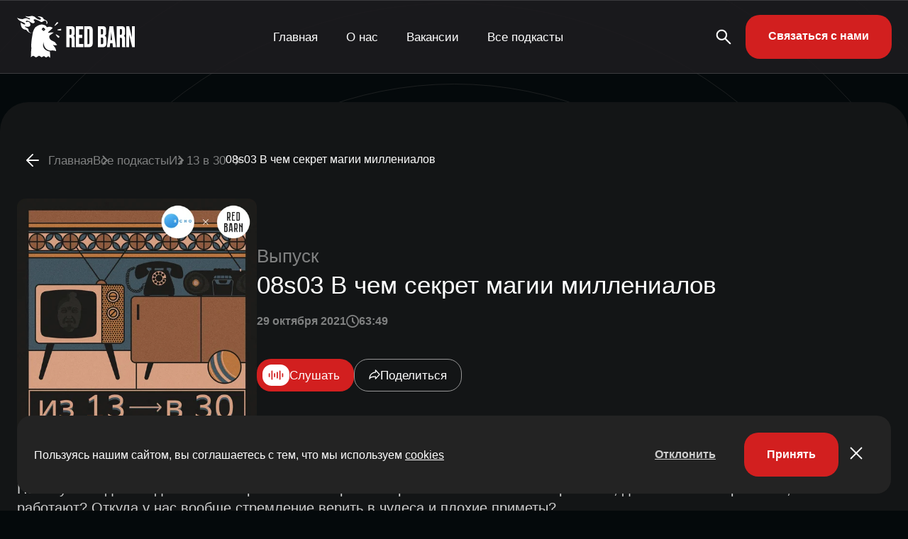

--- FILE ---
content_type: text/html; charset=UTF-8
request_url: https://redbarn.ru/audio/08s03-v-chem-sekret-magii-millenialov/
body_size: 16748
content:
<!DOCTYPE html>
<html lang="ru-RU">

<head>
	<meta charset="UTF-8">
	<meta name="viewport" content="width=device-width, initial-scale=1.0">
	<meta name="theme-color" content="#111111">
	<meta name="apple-mobile-web-app-status-bar-style" content="#111111">

	<meta name='robots' content='index, follow, max-image-preview:large, max-snippet:-1, max-video-preview:-1' />
	<style>img:is([sizes="auto" i], [sizes^="auto," i]) { contain-intrinsic-size: 3000px 1500px }</style>
	
	<!-- This site is optimized with the Yoast SEO plugin v25.6 - https://yoast.com/wordpress/plugins/seo/ -->
	<title>Из 13 в 30 - 08s03 В чем секрет магии миллениалов | Подкаст-студия RED BARN</title>
	<meta name="description" content="Почему молодые люди стали интересоваться картами таро? Зачем мы читаем гороскопы, даже если не верим в то, что они работают? Откуда у нас вообще стремление верить в чудеса и плохие приметы?   В новом выпуске Даша, Христофор и Даниил разбираются, может ли современная магия заменить нам психотерапию.   Спонсор выпуска — Сервис онлайн-психотерапии &quot;Ясно&quot;: https://clck.ru/XGGSE.  Специально для наших слушателей Ясно предлагает промокод 1330 на скидку 20% на первую сессию, который нужно ввести при регистрации." />
	<link rel="canonical" href="https://redbarn.ru/audio/08s03-v-chem-sekret-magii-millenialov/" />
	<meta property="og:locale" content="ru_RU" />
	<meta property="og:type" content="article" />
	<meta property="og:title" content="Из 13 в 30 - 08s03 В чем секрет магии миллениалов | Подкаст-студия RED BARN" />
	<meta property="og:description" content="Почему молодые люди стали интересоваться картами таро? Зачем мы читаем гороскопы, даже если не верим в то, что они работают? Откуда у нас вообще стремление верить в чудеса и плохие приметы?   В новом выпуске Даша, Христофор и Даниил разбираются, может ли современная магия заменить нам психотерапию.   Спонсор выпуска — Сервис онлайн-психотерапии &quot;Ясно&quot;: https://clck.ru/XGGSE.  Специально для наших слушателей Ясно предлагает промокод 1330 на скидку 20% на первую сессию, который нужно ввести при регистрации." />
	<meta property="og:url" content="https://redbarn.ru/audio/08s03-v-chem-sekret-magii-millenialov/" />
	<meta property="og:site_name" content="Подкаст-студия RED BARN" />
	<meta property="article:modified_time" content="2021-10-29T14:55:04+00:00" />
	<meta name="twitter:card" content="summary_large_image" />
	<script type="application/ld+json" class="yoast-schema-graph">{"@context":"https://schema.org","@graph":[{"@type":"WebPage","@id":"https://redbarn.ru/audio/08s03-v-chem-sekret-magii-millenialov/","url":"https://redbarn.ru/audio/08s03-v-chem-sekret-magii-millenialov/","name":"Из 13 в 30 - 08s03 В чем секрет магии миллениалов | Подкаст-студия RED BARN","isPartOf":{"@id":"https://redbarn.ru/#website"},"datePublished":"2021-10-29T14:08:14+00:00","dateModified":"2021-10-29T14:55:04+00:00","description":"Почему молодые люди стали интересоваться картами таро? Зачем мы читаем гороскопы, даже если не верим в то, что они работают? Откуда у нас вообще стремление верить в чудеса и плохие приметы? В новом выпуске Даша, Христофор и Даниил разбираются, может ли современная магия заменить нам психотерапию. Спонсор выпуска — Сервис онлайн-психотерапии \"Ясно\": https://clck.ru/XGGSE. Специально для наших слушателей Ясно предлагает промокод 1330 на скидку 20% на первую сессию, который нужно ввести при регистрации.","breadcrumb":{"@id":"https://redbarn.ru/audio/08s03-v-chem-sekret-magii-millenialov/#breadcrumb"},"inLanguage":"ru-RU","potentialAction":[{"@type":"ReadAction","target":["https://redbarn.ru/audio/08s03-v-chem-sekret-magii-millenialov/"]}]},{"@type":"BreadcrumbList","@id":"https://redbarn.ru/audio/08s03-v-chem-sekret-magii-millenialov/#breadcrumb","itemListElement":[{"@type":"ListItem","position":1,"name":"Главная страница","item":"https://redbarn.ru/"},{"@type":"ListItem","position":2,"name":"Выпуски","item":"https://redbarn.ru/audio/"},{"@type":"ListItem","position":3,"name":"08s03 В чем секрет магии миллениалов"}]},{"@type":"WebSite","@id":"https://redbarn.ru/#website","url":"https://redbarn.ru/","name":"Подкаст-студия RED BARN","description":"Выпускаем 100 подкастов самых разных тематик. Поможем создать подкаст и вам.","publisher":{"@id":"https://redbarn.ru/#organization"},"potentialAction":[{"@type":"SearchAction","target":{"@type":"EntryPoint","urlTemplate":"https://redbarn.ru/?s={search_term_string}"},"query-input":{"@type":"PropertyValueSpecification","valueRequired":true,"valueName":"search_term_string"}}],"inLanguage":"ru-RU"},{"@type":"Organization","@id":"https://redbarn.ru/#organization","name":"Подкаст-студия RED BARN","url":"https://redbarn.ru/","logo":{"@type":"ImageObject","inLanguage":"ru-RU","@id":"https://redbarn.ru/#/schema/logo/image/","url":"https://redbarn.ru/wp-content/uploads/2023/05/cropped-favikon-4.png?origin=2023/05/cropped-favikon-4.png","contentUrl":"https://redbarn.ru/wp-content/uploads/2023/05/cropped-favikon-4.png?origin=2023/05/cropped-favikon-4.png","width":512,"height":512,"caption":"Подкаст-студия RED BARN"},"image":{"@id":"https://redbarn.ru/#/schema/logo/image/"},"sameAs":["https://t.me/redbarnlife","https://vk.com/redbarn_ru","https://ok.ru/redbarn"]}]}</script>
	<!-- / Yoast SEO plugin. -->


<link rel="alternate" type="application/rss+xml" title="Подкаст-студия RED BARN » Подкаст Из 13 в 30" href="https://redbarn.ru/feed/feed-podcasts/iz-13-v-30/"><link rel="alternate" type="application/rss+xml" title="Подкаст-студия RED BARN » Все подкасты" href="https://redbarn.ru/feed/feed-podcasts/all/"><style id='classic-theme-styles-inline-css' type='text/css'>
/*! This file is auto-generated */
.wp-block-button__link{color:#fff;background-color:#32373c;border-radius:9999px;box-shadow:none;text-decoration:none;padding:calc(.667em + 2px) calc(1.333em + 2px);font-size:1.125em}.wp-block-file__button{background:#32373c;color:#fff;text-decoration:none}
</style>
<style id='global-styles-inline-css' type='text/css'>
:root{--wp--preset--aspect-ratio--square: 1;--wp--preset--aspect-ratio--4-3: 4/3;--wp--preset--aspect-ratio--3-4: 3/4;--wp--preset--aspect-ratio--3-2: 3/2;--wp--preset--aspect-ratio--2-3: 2/3;--wp--preset--aspect-ratio--16-9: 16/9;--wp--preset--aspect-ratio--9-16: 9/16;--wp--preset--color--black: #000000;--wp--preset--color--cyan-bluish-gray: #abb8c3;--wp--preset--color--white: #ffffff;--wp--preset--color--pale-pink: #f78da7;--wp--preset--color--vivid-red: #cf2e2e;--wp--preset--color--luminous-vivid-orange: #ff6900;--wp--preset--color--luminous-vivid-amber: #fcb900;--wp--preset--color--light-green-cyan: #7bdcb5;--wp--preset--color--vivid-green-cyan: #00d084;--wp--preset--color--pale-cyan-blue: #8ed1fc;--wp--preset--color--vivid-cyan-blue: #0693e3;--wp--preset--color--vivid-purple: #9b51e0;--wp--preset--gradient--vivid-cyan-blue-to-vivid-purple: linear-gradient(135deg,rgba(6,147,227,1) 0%,rgb(155,81,224) 100%);--wp--preset--gradient--light-green-cyan-to-vivid-green-cyan: linear-gradient(135deg,rgb(122,220,180) 0%,rgb(0,208,130) 100%);--wp--preset--gradient--luminous-vivid-amber-to-luminous-vivid-orange: linear-gradient(135deg,rgba(252,185,0,1) 0%,rgba(255,105,0,1) 100%);--wp--preset--gradient--luminous-vivid-orange-to-vivid-red: linear-gradient(135deg,rgba(255,105,0,1) 0%,rgb(207,46,46) 100%);--wp--preset--gradient--very-light-gray-to-cyan-bluish-gray: linear-gradient(135deg,rgb(238,238,238) 0%,rgb(169,184,195) 100%);--wp--preset--gradient--cool-to-warm-spectrum: linear-gradient(135deg,rgb(74,234,220) 0%,rgb(151,120,209) 20%,rgb(207,42,186) 40%,rgb(238,44,130) 60%,rgb(251,105,98) 80%,rgb(254,248,76) 100%);--wp--preset--gradient--blush-light-purple: linear-gradient(135deg,rgb(255,206,236) 0%,rgb(152,150,240) 100%);--wp--preset--gradient--blush-bordeaux: linear-gradient(135deg,rgb(254,205,165) 0%,rgb(254,45,45) 50%,rgb(107,0,62) 100%);--wp--preset--gradient--luminous-dusk: linear-gradient(135deg,rgb(255,203,112) 0%,rgb(199,81,192) 50%,rgb(65,88,208) 100%);--wp--preset--gradient--pale-ocean: linear-gradient(135deg,rgb(255,245,203) 0%,rgb(182,227,212) 50%,rgb(51,167,181) 100%);--wp--preset--gradient--electric-grass: linear-gradient(135deg,rgb(202,248,128) 0%,rgb(113,206,126) 100%);--wp--preset--gradient--midnight: linear-gradient(135deg,rgb(2,3,129) 0%,rgb(40,116,252) 100%);--wp--preset--font-size--small: 13px;--wp--preset--font-size--medium: 20px;--wp--preset--font-size--large: 36px;--wp--preset--font-size--x-large: 42px;--wp--preset--spacing--20: 0.44rem;--wp--preset--spacing--30: 0.67rem;--wp--preset--spacing--40: 1rem;--wp--preset--spacing--50: 1.5rem;--wp--preset--spacing--60: 2.25rem;--wp--preset--spacing--70: 3.38rem;--wp--preset--spacing--80: 5.06rem;--wp--preset--shadow--natural: 6px 6px 9px rgba(0, 0, 0, 0.2);--wp--preset--shadow--deep: 12px 12px 50px rgba(0, 0, 0, 0.4);--wp--preset--shadow--sharp: 6px 6px 0px rgba(0, 0, 0, 0.2);--wp--preset--shadow--outlined: 6px 6px 0px -3px rgba(255, 255, 255, 1), 6px 6px rgba(0, 0, 0, 1);--wp--preset--shadow--crisp: 6px 6px 0px rgba(0, 0, 0, 1);}:where(.is-layout-flex){gap: 0.5em;}:where(.is-layout-grid){gap: 0.5em;}body .is-layout-flex{display: flex;}.is-layout-flex{flex-wrap: wrap;align-items: center;}.is-layout-flex > :is(*, div){margin: 0;}body .is-layout-grid{display: grid;}.is-layout-grid > :is(*, div){margin: 0;}:where(.wp-block-columns.is-layout-flex){gap: 2em;}:where(.wp-block-columns.is-layout-grid){gap: 2em;}:where(.wp-block-post-template.is-layout-flex){gap: 1.25em;}:where(.wp-block-post-template.is-layout-grid){gap: 1.25em;}.has-black-color{color: var(--wp--preset--color--black) !important;}.has-cyan-bluish-gray-color{color: var(--wp--preset--color--cyan-bluish-gray) !important;}.has-white-color{color: var(--wp--preset--color--white) !important;}.has-pale-pink-color{color: var(--wp--preset--color--pale-pink) !important;}.has-vivid-red-color{color: var(--wp--preset--color--vivid-red) !important;}.has-luminous-vivid-orange-color{color: var(--wp--preset--color--luminous-vivid-orange) !important;}.has-luminous-vivid-amber-color{color: var(--wp--preset--color--luminous-vivid-amber) !important;}.has-light-green-cyan-color{color: var(--wp--preset--color--light-green-cyan) !important;}.has-vivid-green-cyan-color{color: var(--wp--preset--color--vivid-green-cyan) !important;}.has-pale-cyan-blue-color{color: var(--wp--preset--color--pale-cyan-blue) !important;}.has-vivid-cyan-blue-color{color: var(--wp--preset--color--vivid-cyan-blue) !important;}.has-vivid-purple-color{color: var(--wp--preset--color--vivid-purple) !important;}.has-black-background-color{background-color: var(--wp--preset--color--black) !important;}.has-cyan-bluish-gray-background-color{background-color: var(--wp--preset--color--cyan-bluish-gray) !important;}.has-white-background-color{background-color: var(--wp--preset--color--white) !important;}.has-pale-pink-background-color{background-color: var(--wp--preset--color--pale-pink) !important;}.has-vivid-red-background-color{background-color: var(--wp--preset--color--vivid-red) !important;}.has-luminous-vivid-orange-background-color{background-color: var(--wp--preset--color--luminous-vivid-orange) !important;}.has-luminous-vivid-amber-background-color{background-color: var(--wp--preset--color--luminous-vivid-amber) !important;}.has-light-green-cyan-background-color{background-color: var(--wp--preset--color--light-green-cyan) !important;}.has-vivid-green-cyan-background-color{background-color: var(--wp--preset--color--vivid-green-cyan) !important;}.has-pale-cyan-blue-background-color{background-color: var(--wp--preset--color--pale-cyan-blue) !important;}.has-vivid-cyan-blue-background-color{background-color: var(--wp--preset--color--vivid-cyan-blue) !important;}.has-vivid-purple-background-color{background-color: var(--wp--preset--color--vivid-purple) !important;}.has-black-border-color{border-color: var(--wp--preset--color--black) !important;}.has-cyan-bluish-gray-border-color{border-color: var(--wp--preset--color--cyan-bluish-gray) !important;}.has-white-border-color{border-color: var(--wp--preset--color--white) !important;}.has-pale-pink-border-color{border-color: var(--wp--preset--color--pale-pink) !important;}.has-vivid-red-border-color{border-color: var(--wp--preset--color--vivid-red) !important;}.has-luminous-vivid-orange-border-color{border-color: var(--wp--preset--color--luminous-vivid-orange) !important;}.has-luminous-vivid-amber-border-color{border-color: var(--wp--preset--color--luminous-vivid-amber) !important;}.has-light-green-cyan-border-color{border-color: var(--wp--preset--color--light-green-cyan) !important;}.has-vivid-green-cyan-border-color{border-color: var(--wp--preset--color--vivid-green-cyan) !important;}.has-pale-cyan-blue-border-color{border-color: var(--wp--preset--color--pale-cyan-blue) !important;}.has-vivid-cyan-blue-border-color{border-color: var(--wp--preset--color--vivid-cyan-blue) !important;}.has-vivid-purple-border-color{border-color: var(--wp--preset--color--vivid-purple) !important;}.has-vivid-cyan-blue-to-vivid-purple-gradient-background{background: var(--wp--preset--gradient--vivid-cyan-blue-to-vivid-purple) !important;}.has-light-green-cyan-to-vivid-green-cyan-gradient-background{background: var(--wp--preset--gradient--light-green-cyan-to-vivid-green-cyan) !important;}.has-luminous-vivid-amber-to-luminous-vivid-orange-gradient-background{background: var(--wp--preset--gradient--luminous-vivid-amber-to-luminous-vivid-orange) !important;}.has-luminous-vivid-orange-to-vivid-red-gradient-background{background: var(--wp--preset--gradient--luminous-vivid-orange-to-vivid-red) !important;}.has-very-light-gray-to-cyan-bluish-gray-gradient-background{background: var(--wp--preset--gradient--very-light-gray-to-cyan-bluish-gray) !important;}.has-cool-to-warm-spectrum-gradient-background{background: var(--wp--preset--gradient--cool-to-warm-spectrum) !important;}.has-blush-light-purple-gradient-background{background: var(--wp--preset--gradient--blush-light-purple) !important;}.has-blush-bordeaux-gradient-background{background: var(--wp--preset--gradient--blush-bordeaux) !important;}.has-luminous-dusk-gradient-background{background: var(--wp--preset--gradient--luminous-dusk) !important;}.has-pale-ocean-gradient-background{background: var(--wp--preset--gradient--pale-ocean) !important;}.has-electric-grass-gradient-background{background: var(--wp--preset--gradient--electric-grass) !important;}.has-midnight-gradient-background{background: var(--wp--preset--gradient--midnight) !important;}.has-small-font-size{font-size: var(--wp--preset--font-size--small) !important;}.has-medium-font-size{font-size: var(--wp--preset--font-size--medium) !important;}.has-large-font-size{font-size: var(--wp--preset--font-size--large) !important;}.has-x-large-font-size{font-size: var(--wp--preset--font-size--x-large) !important;}
:where(.wp-block-post-template.is-layout-flex){gap: 1.25em;}:where(.wp-block-post-template.is-layout-grid){gap: 1.25em;}
:where(.wp-block-columns.is-layout-flex){gap: 2em;}:where(.wp-block-columns.is-layout-grid){gap: 2em;}
:root :where(.wp-block-pullquote){font-size: 1.5em;line-height: 1.6;}
</style>
<link rel='stylesheet' id='contact-form-7-css' href='https://redbarn.ru/wp-content/plugins/contact-form-7/includes/css/styles.css?ver=6.1.1' type='text/css' media='all' />
<link rel='stylesheet' id='redbarn-theme-css' href='https://redbarn.ru/wp-content/themes/redbarn/assets/css/style.min.css?ver=1766575550' type='text/css' media='all' />
<link rel="https://api.w.org/" href="https://redbarn.ru/wp-json/" /><link rel="alternate" title="oEmbed (JSON)" type="application/json+oembed" href="https://redbarn.ru/wp-json/oembed/1.0/embed?url=https%3A%2F%2Fredbarn.ru%2Faudio%2F08s03-v-chem-sekret-magii-millenialov%2F" />
<link rel="alternate" title="oEmbed (XML)" type="text/xml+oembed" href="https://redbarn.ru/wp-json/oembed/1.0/embed?url=https%3A%2F%2Fredbarn.ru%2Faudio%2F08s03-v-chem-sekret-magii-millenialov%2F&#038;format=xml" />
<script>
        function includeJs(e){var s=document.createElement("script");s.type="text/javascript",s.src=e,document.body.appendChild(s)}
        var userAgent = navigator.userAgent.toLowerCase();
        var gps = /moto g power/.test(userAgent);
        if (gps!=true) gps = /Lighthouse/.test(userAgent);

    function isMobile() {
      let check = false;
      (function(a){if(/(android|bb\d+|meego).+mobile|avantgo|bada\/|blackberry|blazer|compal|elaine|fennec|hiptop|iemobile|ip(hone|od)|iris|kindle|lge |maemo|midp|mmp|mobile.+firefox|netfront|opera m(ob|in)i|palm( os)?|phone|p(ixi|re)\/|plucker|pocket|psp|series(4|6)0|symbian|treo|up\.(browser|link)|vodafone|wap|windows ce|xda|xiino/i.test(a)||/1207|6310|6590|3gso|4thp|50[1-6]i|770s|802s|a wa|abac|ac(er|oo|s\-)|ai(ko|rn)|al(av|ca|co)|amoi|an(ex|ny|yw)|aptu|ar(ch|go)|as(te|us)|attw|au(di|\-m|r |s )|avan|be(ck|ll|nq)|bi(lb|rd)|bl(ac|az)|br(e|v)w|bumb|bw\-(n|u)|c55\/|capi|ccwa|cdm\-|cell|chtm|cldc|cmd\-|co(mp|nd)|craw|da(it|ll|ng)|dbte|dc\-s|devi|dica|dmob|do(c|p)o|ds(12|\-d)|el(49|ai)|em(l2|ul)|er(ic|k0)|esl8|ez([4-7]0|os|wa|ze)|fetc|fly(\-|_)|g1 u|g560|gene|gf\-5|g\-mo|go(\.w|od)|gr(ad|un)|haie|hcit|hd\-(m|p|t)|hei\-|hi(pt|ta)|hp( i|ip)|hs\-c|ht(c(\-| |_|a|g|p|s|t)|tp)|hu(aw|tc)|i\-(20|go|ma)|i230|iac( |\-|\/)|ibro|idea|ig01|ikom|im1k|inno|ipaq|iris|ja(t|v)a|jbro|jemu|jigs|kddi|keji|kgt( |\/)|klon|kpt |kwc\-|kyo(c|k)|le(no|xi)|lg( g|\/(k|l|u)|50|54|\-[a-w])|libw|lynx|m1\-w|m3ga|m50\/|ma(te|ui|xo)|mc(01|21|ca)|m\-cr|me(rc|ri)|mi(o8|oa|ts)|mmef|mo(01|02|bi|de|do|t(\-| |o|v)|zz)|mt(50|p1|v )|mwbp|mywa|n10[0-2]|n20[2-3]|n30(0|2)|n50(0|2|5)|n7(0(0|1)|10)|ne((c|m)\-|on|tf|wf|wg|wt)|nok(6|i)|nzph|o2im|op(ti|wv)|oran|owg1|p800|pan(a|d|t)|pdxg|pg(13|\-([1-8]|c))|phil|pire|pl(ay|uc)|pn\-2|po(ck|rt|se)|prox|psio|pt\-g|qa\-a|qc(07|12|21|32|60|\-[2-7]|i\-)|qtek|r380|r600|raks|rim9|ro(ve|zo)|s55\/|sa(ge|ma|mm|ms|ny|va)|sc(01|h\-|oo|p\-)|sdk\/|se(c(\-|0|1)|47|mc|nd|ri)|sgh\-|shar|sie(\-|m)|sk\-0|sl(45|id)|sm(al|ar|b3|it|t5)|so(ft|ny)|sp(01|h\-|v\-|v )|sy(01|mb)|t2(18|50)|t6(00|10|18)|ta(gt|lk)|tcl\-|tdg\-|tel(i|m)|tim\-|t\-mo|to(pl|sh)|ts(70|m\-|m3|m5)|tx\-9|up(\.b|g1|si)|utst|v400|v750|veri|vi(rg|te)|vk(40|5[0-3]|\-v)|vm40|voda|vulc|vx(52|53|60|61|70|80|81|83|85|98)|w3c(\-| )|webc|whit|wi(g |nc|nw)|wmlb|wonu|x700|yas\-|your|zeto|zte\-/i.test(a.substr(0,4))) check = true;})(navigator.userAgent||navigator.vendor||window.opera);
      return check;
  };
    </script>    <!-- Yandex.Metrika counter -->
    <script type="text/javascript">
        if (gps == false) window.addEventListener("scroll", metrika_counter_load);
        function metrika_counter_load() {
            window.removeEventListener("scroll", metrika_counter_load);
            (function (m, e, t, r, i, k, a) {
                m[i] = m[i] || function () {
                    (m[i].a = m[i].a || []).push(arguments)
                };
                m[i].l = 1 * new Date();
                k = e.createElement(t), a = e.getElementsByTagName(t)[0], k.async = 1, k.src = r, a.parentNode.insertBefore(k, a)
            })(window, document, "script", "https://mc.yandex.ru/metrika/tag.js", "ym");
            ym(88492301, "init", {
                clickmap: true,
                trackLinks: true,
                accurateTrackBounce: true,
                webvisor: true
            });
        }
    </script> <noscript>
        <div><img src="https://mc.yandex.ru/watch/88492301" style="position:absolute; left:-9999px;" alt="" /></div>
    </noscript>
    <!-- /Yandex.Metrika counter -->
        <!-- Top.Mail.Ru counter -->
    <script type="text/javascript">
        if (gps == false) window.addEventListener("scroll", mail_counter_load);
        function mail_counter_load() {
            window.removeEventListener("scroll", mail_counter_load);

            var _tmr = window._tmr || (window._tmr = []);
            _tmr.push({ id: "3681303", type: "pageView", start: (new Date()).getTime() });
            (function (d, w, id) {
                if (d.getElementById(id)) return;
                var ts = d.createElement("script"); ts.type = "text/javascript"; ts.async = true; ts.id = id;
                ts.src = "https://top-fwz1.mail.ru/js/code.js";
                var f = function () { var s = d.getElementsByTagName("script")[0]; s.parentNode.insertBefore(ts, s); };
                if (w.opera == "[object Opera]") { d.addEventListener("DOMContentLoaded", f, false); } else { f(); }
            })(document, window, "tmr-code");
        }
    </script>
    <noscript>
        <div><img src="https://top-fwz1.mail.ru/counter?id=3681303;js=na" style="position:absolute;left:-9999px;"
                alt="Top.Mail.Ru" /></div>
    </noscript>
    <!-- /Top.Mail.Ru counter -->
        <!-- Global site tag (gtag.js) - Google Analytics -->
    <script>
        if (gps == false) window.addEventListener("scroll", gtag_counter_load);
        function gtag_counter_load() {
            window.removeEventListener("scroll", gtag_counter_load);
            includeJs('https://www.googletagmanager.com/gtag/js?id=G-ERGVL6VD3C');
            window.dataLayer = window.dataLayer || [];

            function gtag() { dataLayer.push(arguments); }

            gtag('js', new Date());

            gtag('config', 'G-QELCN4TNZS');

        }
    </script>
    <link rel="icon" href="https://img.redbarn.ru/s9RkLoTRbjddMgO0Bs_rcG0x-lZ-QTWmDqP0Bc6y1bc/rs:fill:32:32:0/g:ce:0:0/c:0:0/aHR0cHM6Ly9yZWRiYXJuLnJ1L3dwLWNvbnRlbnQvdXBsb2Fkcy8yMDIzLzA1L2Nyb3BwZWQtZmF2aWtvbi00LnBuZw?origin=2023/05/cropped-favikon-4-312x312.png" sizes="32x32" />
<link rel="icon" href="https://img.redbarn.ru/xp9up9kmIdVupnqTfqE_hS7AfHWUiUDQTv1bGjbtlho/rs:fill:192:192:0/g:ce:0:0/c:0:0/aHR0cHM6Ly9yZWRiYXJuLnJ1L3dwLWNvbnRlbnQvdXBsb2Fkcy8yMDIzLzA1L2Nyb3BwZWQtZmF2aWtvbi00LnBuZw?origin=2023/05/cropped-favikon-4-312x312.png" sizes="192x192" />
<link rel="apple-touch-icon" href="https://img.redbarn.ru/o_myy2EI3DZ8Yy__lcryETK9ksGarIGgrknCfWN2wdM/rs:fill:180:180:0/g:ce:0:0/c:0:0/aHR0cHM6Ly9yZWRiYXJuLnJ1L3dwLWNvbnRlbnQvdXBsb2Fkcy8yMDIzLzA1L2Nyb3BwZWQtZmF2aWtvbi00LnBuZw?origin=2023/05/cropped-favikon-4-312x312.png" />
<meta name="msapplication-TileImage" content="https://img.redbarn.ru/LjvIUmQWO3BFhNJAbmXAI9B4BcrNUKcriPLgXg1Tc_A/rs:fill:270:270:0/g:ce:0:0/c:0:0/aHR0cHM6Ly9yZWRiYXJuLnJ1L3dwLWNvbnRlbnQvdXBsb2Fkcy8yMDIzLzA1L2Nyb3BwZWQtZmF2aWtvbi00LnBuZw?origin=2023/05/cropped-favikon-4-312x312.png" />
<noscript><style id="rocket-lazyload-nojs-css">.rll-youtube-player, [data-lazy-src]{display:none !important;}</style></noscript>
</head>
<script>
	function includeJs(e) { var s = document.createElement("script"); s.type = "text/javascript", s.src = e, document.body.appendChild(s) }
	var userAgent = navigator.userAgent.toLowerCase();
	var gps = /moto g power/.test(userAgent);
	if (gps != true) gps = /Lighthouse/.test(userAgent);

	function isMobile() {
		let check = false;
		(function (a) { if (/(android|bb\d+|meego).+mobile|avantgo|bada\/|blackberry|blazer|compal|elaine|fennec|hiptop|iemobile|ip(hone|od)|iris|kindle|lge |maemo|midp|mmp|mobile.+firefox|netfront|opera m(ob|in)i|palm( os)?|phone|p(ixi|re)\/|plucker|pocket|psp|series(4|6)0|symbian|treo|up\.(browser|link)|vodafone|wap|windows ce|xda|xiino/i.test(a) || /1207|6310|6590|3gso|4thp|50[1-6]i|770s|802s|a wa|abac|ac(er|oo|s\-)|ai(ko|rn)|al(av|ca|co)|amoi|an(ex|ny|yw)|aptu|ar(ch|go)|as(te|us)|attw|au(di|\-m|r |s )|avan|be(ck|ll|nq)|bi(lb|rd)|bl(ac|az)|br(e|v)w|bumb|bw\-(n|u)|c55\/|capi|ccwa|cdm\-|cell|chtm|cldc|cmd\-|co(mp|nd)|craw|da(it|ll|ng)|dbte|dc\-s|devi|dica|dmob|do(c|p)o|ds(12|\-d)|el(49|ai)|em(l2|ul)|er(ic|k0)|esl8|ez([4-7]0|os|wa|ze)|fetc|fly(\-|_)|g1 u|g560|gene|gf\-5|g\-mo|go(\.w|od)|gr(ad|un)|haie|hcit|hd\-(m|p|t)|hei\-|hi(pt|ta)|hp( i|ip)|hs\-c|ht(c(\-| |_|a|g|p|s|t)|tp)|hu(aw|tc)|i\-(20|go|ma)|i230|iac( |\-|\/)|ibro|idea|ig01|ikom|im1k|inno|ipaq|iris|ja(t|v)a|jbro|jemu|jigs|kddi|keji|kgt( |\/)|klon|kpt |kwc\-|kyo(c|k)|le(no|xi)|lg( g|\/(k|l|u)|50|54|\-[a-w])|libw|lynx|m1\-w|m3ga|m50\/|ma(te|ui|xo)|mc(01|21|ca)|m\-cr|me(rc|ri)|mi(o8|oa|ts)|mmef|mo(01|02|bi|de|do|t(\-| |o|v)|zz)|mt(50|p1|v )|mwbp|mywa|n10[0-2]|n20[2-3]|n30(0|2)|n50(0|2|5)|n7(0(0|1)|10)|ne((c|m)\-|on|tf|wf|wg|wt)|nok(6|i)|nzph|o2im|op(ti|wv)|oran|owg1|p800|pan(a|d|t)|pdxg|pg(13|\-([1-8]|c))|phil|pire|pl(ay|uc)|pn\-2|po(ck|rt|se)|prox|psio|pt\-g|qa\-a|qc(07|12|21|32|60|\-[2-7]|i\-)|qtek|r380|r600|raks|rim9|ro(ve|zo)|s55\/|sa(ge|ma|mm|ms|ny|va)|sc(01|h\-|oo|p\-)|sdk\/|se(c(\-|0|1)|47|mc|nd|ri)|sgh\-|shar|sie(\-|m)|sk\-0|sl(45|id)|sm(al|ar|b3|it|t5)|so(ft|ny)|sp(01|h\-|v\-|v )|sy(01|mb)|t2(18|50)|t6(00|10|18)|ta(gt|lk)|tcl\-|tdg\-|tel(i|m)|tim\-|t\-mo|to(pl|sh)|ts(70|m\-|m3|m5)|tx\-9|up(\.b|g1|si)|utst|v400|v750|veri|vi(rg|te)|vk(40|5[0-3]|\-v)|vm40|voda|vulc|vx(52|53|60|61|70|80|81|83|85|98)|w3c(\-| )|webc|whit|wi(g |nc|nw)|wmlb|wonu|x700|yas\-|your|zeto|zte\-/i.test(a.substr(0, 4))) check = true; })(navigator.userAgent || navigator.vendor || window.opera);
		return check;
	};
</script>

<body class="wp-singular audio-template-default single single-audio postid-3046 wp-theme-redbarn">
	<header class="header">
		<div class="header__container">
			<div class="header__block">
				<div class="header__logo">
					<a href="/">
						<img class="header__logo_desktop"
						 src="data:image/svg+xml,%3Csvg%20xmlns='http://www.w3.org/2000/svg'%20viewBox='0%200%200%200'%3E%3C/svg%3E" alt="Redbarn" data-lazy-src="https://redbarn.ru/wp-content/themes/redbarn/assets/img/logo.svg"><noscript><img class="header__logo_desktop"
							src="https://redbarn.ru/wp-content/themes/redbarn/assets/img/logo.svg" alt="Redbarn"></noscript>
						<img class="header__logo_mobile"
						 src="data:image/svg+xml,%3Csvg%20xmlns='http://www.w3.org/2000/svg'%20viewBox='0%200%200%200'%3E%3C/svg%3E" alt="Redbarn" data-lazy-src="https://redbarn.ru/wp-content/themes/redbarn/assets/img/logo_mobile.svg"><noscript><img class="header__logo_mobile"
							src="https://redbarn.ru/wp-content/themes/redbarn/assets/img/logo_mobile.svg" alt="Redbarn"></noscript>
					</a>
				</div>
				<div class="header__menu menu">
					<button type="button" class="menu__icon icon-menu"><span></span></button>
					<nav class="menu__body">

						<ul id="menu-top__menu" class="menu__list"><li class="menu__item"><a class="menu__link" href="https://redbarn.ru/">Главная</a></li>
<li class="menu__item"><a class="menu__link" href="https://redbarn.ru/about/">О нас</a></li>
<li class="menu__item"><a class="menu__link" href="https://redbarn.ru/vacancy/">Вакансии</a></li>
<li class="menu__item"><a class="menu__link" href="https://redbarn.ru/podcasts/">Все подкасты</a></li>
</ul>
						<div class="header__info">
							<ul class="header__social">
								<li class="header__social_tg"><a href="#"><svg>
											<use
												xlink:href="https://redbarn.ru/wp-content/themes/redbarn/assets/img/icons/icons.svg#tg">
											</use>
										</svg></a>
								</li>
								<li class="header__social_vk"><a href="#">
										<svg>
											<use
												xlink:href="https://redbarn.ru/wp-content/themes/redbarn/assets/img/icons/icons.svg#vk">
											</use>
										</svg>
									</a></li>
								<li class="header__social_ok">
									<a href="#">
										<svg>
											<use
												xlink:href="https://redbarn.ru/wp-content/themes/redbarn/assets/img/icons/icons.svg#ok">
											</use>
										</svg>
									</a>
								</li>
							</ul>
							<div class="header__copyrite">
								<svg>
									<use
										xlink:href="https://redbarn.ru/wp-content/themes/redbarn/assets/img/icons/icons.svg#copyrite">
									</use>
								</svg>
								<span>Red Barn</span>
							</div>
						</div>

					</nav>
				</div>
				<div class="header__contacts">

					<a href="/search-podcast/" class="header__search_desktop">
						<svg>
							<use
								xlink:href="https://redbarn.ru/wp-content/themes/redbarn/assets/img/icons/icons.svg#search">
							</use>
						</svg>
					</a>

					<div class="header__search_back">
						<svg>
							<use
								xlink:href="https://redbarn.ru/wp-content/themes/redbarn/assets/img/icons/icons.svg#breadcrumb_back">
							</use>
						</svg>
					</div>

					<form class="header__search_mobile" action="https://redbarn.ru/" method="get">
						<input type="text" name="s" placeholder="Поиск" class="header__search_input">
						<button type="submit" class="header__search_button">
							<svg>
								<use
									xlink:href="https://redbarn.ru/wp-content/themes/redbarn/assets/img/icons/icons.svg#search_mobile">
								</use>
							</svg>
						</button>
						<button type="button" class="header__search_clear">
							<svg>
								<use
									xlink:href="https://redbarn.ru/wp-content/themes/redbarn/assets/img/icons/icons.svg#close">
								</use>
							</svg>
						</button>
					</form>


					<a href="/contact/" class="btn header__button">Связаться с нами</a>
				</div>
			</div>
		</div>
	</header>
	<div class="wrapper">
		<main>
<section class="episode">

    <div class="breadcrumb">  <div class="breadcrumb__container">      <a class="breadcrumb__back" href="https://redbarn.ru"><svg><use xlink:href="https://redbarn.ru/wp-content/themes/redbarn/assets/img/icons/icons.svg#breadcrumb_back"></use></svg></a>      <ul class="breadcrumb__list">          <li><a href="https://redbarn.ru">Главная</a></li>          <li><a href="https://redbarn.ru/podcasts/">Все подкасты</a></li>      <li><a href="https://redbarn.ru/podcast/iz-13-v-30/">Из 13 в 30</a></li>      <li><span class="active">08s03 В чем секрет магии миллениалов</span></li>      </ul>  </div></div>
    <div class="episode__wrap">
        <div class="episode__card">
            <div class="episode__card__container">
                <div class="episode__card_columns">
                    <div class="episode__card_img">
                                                <img class="ibg" src="data:image/svg+xml,%3Csvg%20xmlns='http://www.w3.org/2000/svg'%20viewBox='0%200%200%200'%3E%3C/svg%3E" alt="08s03 В чем секрет магии миллениалов" data-lazy-src="https://img.redbarn.ru/hIEpVPgyX3B8AAMEy7Z3hAJq6kuG-lEFTNdfxAjstAA/rs:fill:500:500:0/g:ce:0:0/c:0:0/aHR0cHM6Ly9yZWRiYXJuLnJ1L3dwLWNvbnRlbnQvdXBsb2Fkcy8yMDIxLzA5L3MtYmVseW0ucG5n?origin=2021/09/s-belym.png"><noscript><img class="ibg" src="https://img.redbarn.ru/hIEpVPgyX3B8AAMEy7Z3hAJq6kuG-lEFTNdfxAjstAA/rs:fill:500:500:0/g:ce:0:0/c:0:0/aHR0cHM6Ly9yZWRiYXJuLnJ1L3dwLWNvbnRlbnQvdXBsb2Fkcy8yMDIxLzA5L3MtYmVseW0ucG5n?origin=2021/09/s-belym.png" alt="08s03 В чем секрет магии миллениалов"></noscript>
                    </div>
                    <div class="episode__card_content">
                        <div class="episode__card_subtitle">Выпуск</div>
                        <h1 class="episode__card_title">08s03 В чем секрет магии миллениалов</h1>
                        <ul class="episode__card_info">
                                                                                    <li class="episode__card_date">29 октября 2021</li>
                            <li class="episode__card_time">
                                <svg>
                                    <use
                                        xlink:href="https://redbarn.ru/wp-content/themes/redbarn/assets/img/icons/icons.svg#time">
                                    </use>
                                </svg>
                                <span>63:49</span>
                            </li>
                        </ul>
                        <div class="episode__card_buttons">

                            <button type="button" class="podcast__card_button podcast__play"
                                data-num="28"
                                data-title="08s03 В чем секрет магии миллениалов"
                                data-time="29 октября 2021"
                                data-name="Из 13 в 30"
                                data-track="https://redbarn.ru/wp-content/uploads/2021/10/iz_13_v_30_-_08s03_v_chem_sekret_magii_millenialov.mp3"
                                data-duration="63:49"
                                data-poster="https://img.redbarn.ru/hIEpVPgyX3B8AAMEy7Z3hAJq6kuG-lEFTNdfxAjstAA/rs:fill:500:500:0/g:ce:0:0/c:0:0/aHR0cHM6Ly9yZWRiYXJuLnJ1L3dwLWNvbnRlbnQvdXBsb2Fkcy8yMDIxLzA5L3MtYmVseW0ucG5n?origin=2021/09/s-belym.png">
                                <div class="podcast__card_button_icon">
                                    <svg class="podcast-eq" width="22" height="15" viewBox="0 0 22 15" fill="none"
                                        xmlns="http://www.w3.org/2000/svg">
                                        <rect x="0" y="4.5" width="2" height="6" rx="1" fill="#D21F1F" />
                                        <rect x="4" y="0.5" width="2" height="14" rx="1" fill="#D21F1F" />
                                        <rect x="8" y="4.5" width="2" height="6" rx="1" fill="#D21F1F" />
                                        <rect x="12" y="2.5" width="2" height="10" rx="1" fill="#D21F1F" />
                                        <rect x="16" y="0.5" width="2" height="14" rx="1" fill="#D21F1F" />
                                        <rect x="20" y="4.5" width="2" height="6" rx="1" fill="#D21F1F" />
                                    </svg>
                                </div>
                                <span>Слушать</span>
                            </button>

                            <button type="button" class="episode__card_share share__button">
                                <div class="episode__card_share_icon">
                                    <svg>
                                        <use
                                            xlink:href="https://redbarn.ru/wp-content/themes/redbarn/assets/img/icons/icons.svg#share">
                                        </use>
                                    </svg>
                                </div>
                                <span>Поделиться</span>
                            </button>
                        </div>
                    </div>
                </div>
            </div>
        </div>

        
<div class="episode__desc">
    <div class="episode__container">
        <h4 class="episode__desc_title">О выпуске</h4>
                    <div class="episode__desc_text text__global">
                <p>Почему молодые люди стали интересоваться картами таро? Зачем мы читаем гороскопы, даже если не верим в то, что они работают? Откуда у нас вообще стремление верить в чудеса и плохие приметы? </p>
<p>В новом выпуске Даша, Христофор и Даниил разбираются, может ли современная магия заменить нам психотерапию. </p>
<p>Спонсор выпуска — Сервис онлайн-психотерапии &quot;Ясно&quot;: <a href="https://clck.ru/XGGSE" rel="nofollow">https://clck.ru/XGGSE</a>.</p>
<p>Специально для наших слушателей Ясно предлагает промокод 1330 на скидку 20% на первую сессию, который нужно ввести при регистрации.</p>
            </div>
            </div>
</div>

<div class="episode__stream">
    <div class="episode__container">
        <h5 class="episode__stream_title">Слушайте на разных площадках</h5>
        <div class="episode__stream_list">
            
                <a href="https://music.yandex.ru/album/14506682" target="_blank" class="episode__stream_item">
                <div class="episode__stream_item_icon">
                    <img class="ibg"
                        src="data:image/svg+xml,%3Csvg%20xmlns='http://www.w3.org/2000/svg'%20viewBox='0%200%200%200'%3E%3C/svg%3E"
                        alt="Yandex" data-lazy-src="https://redbarn.ru/wp-content/themes/redbarn/assets/img/stream-yandex.svg"><noscript><img class="ibg"
                        src="https://redbarn.ru/wp-content/themes/redbarn/assets/img/stream-yandex.svg"
                        alt="Yandex"></noscript>
                </div>
                <div class="episode__stream_item_content">
                    <div class="episode__stream_item_subtitle">Слушайте на</div>
                    <div class="episode__stream_item_title">Яндекс Музыке</div>
                </div>
            </a>
                    <a href="https://vk.com/public223059819" target="_blank" class="episode__stream_item">
                <div class="episode__stream_item_icon">
                    <img class="ibg"
                        src="data:image/svg+xml,%3Csvg%20xmlns='http://www.w3.org/2000/svg'%20viewBox='0%200%200%200'%3E%3C/svg%3E"
                        alt="VK" data-lazy-src="https://redbarn.ru/wp-content/themes/redbarn/assets/img/stream-vk.svg"><noscript><img class="ibg"
                        src="https://redbarn.ru/wp-content/themes/redbarn/assets/img/stream-vk.svg"
                        alt="VK"></noscript>
                </div>
                <div class="episode__stream_item_content">
                    <div class="episode__stream_item_subtitle">Слушайте на</div>
                    <div class="episode__stream_item_title">VK Музыке</div>
                </div>
            </a>
                    <a href="https://podcasts.apple.com/ru/podcast/%D0%B8%D0%B7-13-%D0%B2-30/id1559526802" target="_blank" class="episode__stream_item">
                <div class="episode__stream_item_icon">
                    <img class="ibg"
                        src="data:image/svg+xml,%3Csvg%20xmlns='http://www.w3.org/2000/svg'%20viewBox='0%200%200%200'%3E%3C/svg%3E"
                        alt="Apple" data-lazy-src="https://redbarn.ru/wp-content/themes/redbarn/assets/img/stream-apple.svg"><noscript><img class="ibg"
                        src="https://redbarn.ru/wp-content/themes/redbarn/assets/img/stream-apple.svg"
                        alt="Apple"></noscript>
                </div>
                <div class="episode__stream_item_content">
                    <div class="episode__stream_item_subtitle">Слушайте на</div>
                    <div class="episode__stream_item_title">Apple Podcasts</div>
                </div>
            </a>
        
        </div>
    </div>
</div>

                            <div class="episode__related">
                <div class="episode__container">
                    <h4 class="episode__related_title">Похожее</h4>
                    <div class="episode__related_list podcast__slider swiper">
                        <div class="episode__related_wrapper">
                                                            <div class="podcast__slide swiper-slide">
                                    
<div class="podcast__item">
    <div class="podcast__item_img">
        <a href="https://redbarn.ru/audio/zachem-muzhchine-umet-dratsya/">
            <img class="ibg" src="data:image/svg+xml,%3Csvg%20xmlns='http://www.w3.org/2000/svg'%20viewBox='0%200%200%200'%3E%3C/svg%3E" alt="Зачем мужчине уметь драться" data-lazy-src="https://img.redbarn.ru/wnbCjJFDA6IUXhq8j3PrskkMuEWw8bObHZHa5Z_P7T8/rs:fill:500:500:0/g:ce:0:0/c:0:0/aHR0cHM6Ly9yZWRiYXJuLnJ1L3dwLWNvbnRlbnQvdXBsb2Fkcy8yMDIzLzA0L2Jyb2R5dWRfMzAwMGgzMDAwX3Jlay0xLnBuZw?origin=2023/04/brodyud_3000h3000_rek-1.png"><noscript><img class="ibg" src="https://img.redbarn.ru/wnbCjJFDA6IUXhq8j3PrskkMuEWw8bObHZHa5Z_P7T8/rs:fill:500:500:0/g:ce:0:0/c:0:0/aHR0cHM6Ly9yZWRiYXJuLnJ1L3dwLWNvbnRlbnQvdXBsb2Fkcy8yMDIzLzA0L2Jyb2R5dWRfMzAwMGgzMDAwX3Jlay0xLnBuZw?origin=2023/04/brodyud_3000h3000_rek-1.png" alt="Зачем мужчине уметь драться"></noscript>
        </a>

        
    </div>
    <div class="podcast__item_content">

                    <div class="tags__list tags__list_small">
                <div class="tags__list tags__list_small"><a href="https://redbarn.ru/audio-category/lajfstajl/" class="tags__item tags__item_orange"><div class="tags__item_title">Лайфстайл</div></a><a href="https://redbarn.ru/audio-category/muzhskoe/" class="tags__item tags__item_blue"><div class="tags__item_title">Мужское</div></a><a href="https://redbarn.ru/audio-category/yumor/" class="tags__item tags__item_orange"><div class="tags__item_title">Юмор</div></a></div>            </div>
        
        <div class="podcast__item_top">
            <a href="https://redbarn.ru/audio/zachem-muzhchine-umet-dratsya/" class="podcast__item_title">Зачем мужчине уметь драться</a>
            <div class="podcast__item_text">
                <p>Обсуждаем навыки в боевых искусствах и актуальность этой темы в нынешних реалиях.
Почему мужчина должен уметь постоять за себя? Можно ли решать конфликты без рукоприкладства? И что делать с избытком агрессии?

Сегодня в выпуске Денис, Илья и Богдан ответят на вопрос слушателя — что делать, если…</p>
            </div>
        </div>

        <div class="podcast__item_bottom">
                            <a href="https://redbarn.ru/podcast/brodude/" class="podcast__item_term">
                    BroDude                </a>
                        <div class="podcast__item_date">1 мая 2023</div>
        </div>
    </div>
</div>                                </div>
                                                            <div class="podcast__slide swiper-slide">
                                    
<div class="podcast__item">
    <div class="podcast__item_img">
        <a href="https://redbarn.ru/audio/dejstviya-na-sluchaj-avarii-v-lifte/">
            <img class="ibg" src="data:image/svg+xml,%3Csvg%20xmlns='http://www.w3.org/2000/svg'%20viewBox='0%200%200%200'%3E%3C/svg%3E" alt="Действия на случай аварии в лифте" data-lazy-src="https://img.redbarn.ru/A_MxKgtBX3FqvB63mb0Vs88oI4rpOI0efkcqq9dVyWc/rs:fill:500:500:0/g:ce:0:0/c:0:0/aHR0cHM6Ly9yZWRiYXJuLnJ1L3dwLWNvbnRlbnQvdXBsb2Fkcy8yMDIzLzA5L29ibG96aGthLW9iemhfMzAwMC0xLnBuZw?origin=2023/09/oblozhka-obzh_3000-1.png"><noscript><img class="ibg" src="https://img.redbarn.ru/A_MxKgtBX3FqvB63mb0Vs88oI4rpOI0efkcqq9dVyWc/rs:fill:500:500:0/g:ce:0:0/c:0:0/aHR0cHM6Ly9yZWRiYXJuLnJ1L3dwLWNvbnRlbnQvdXBsb2Fkcy8yMDIzLzA5L29ibG96aGthLW9iemhfMzAwMC0xLnBuZw?origin=2023/09/oblozhka-obzh_3000-1.png" alt="Действия на случай аварии в лифте"></noscript>
        </a>

        
    </div>
    <div class="podcast__item_content">

                    <div class="tags__list tags__list_small">
                <div class="tags__list tags__list_small"><a href="https://redbarn.ru/audio-category/zdorove-zdorove/" class="tags__item tags__item_green"><div class="tags__item_title">Здоровье</div></a><a href="https://redbarn.ru/audio-category/lajfstajl/" class="tags__item tags__item_orange"><div class="tags__item_title">Лайфстайл</div></a><a href="https://redbarn.ru/audio-category/lajfhak/" class="tags__item tags__item_orange"><div class="tags__item_title">Лайфхак</div></a></div>            </div>
        
        <div class="podcast__item_top">
            <a href="https://redbarn.ru/audio/dejstviya-na-sluchaj-avarii-v-lifte/" class="podcast__item_title">Действия на случай аварии в лифте</a>
            <div class="podcast__item_text">
                <p>Что делать, если двери лифта не открываются? Нужно ли открывать двери или люк? Сколько придется ждать спасения? 

Пожарный дает инструкцию на случай ЧП в лифте.

Команда:
Ведущий — Сергей Прохоров; 
Редактор — Диана Малечева; 
Продюсер — Юля Купер; 
Звукорежиссёр — Николай Лозовский.</p>
            </div>
        </div>

        <div class="podcast__item_bottom">
                            <a href="https://redbarn.ru/podcast/obj/" class="podcast__item_term">
                    ОБЖ                </a>
                        <div class="podcast__item_date">26 сентября 2023</div>
        </div>
    </div>
</div>                                </div>
                                                            <div class="podcast__slide swiper-slide">
                                    
<div class="podcast__item">
    <div class="podcast__item_img">
        <a href="https://redbarn.ru/audio/vypusk-6-s02-hod-konyom/">
            <img class="ibg" src="data:image/svg+xml,%3Csvg%20xmlns='http://www.w3.org/2000/svg'%20viewBox='0%200%200%200'%3E%3C/svg%3E" alt="Выпуск № 6 s02 &#8212; Ход конём" data-lazy-src="https://redbarn.ru/wp-content/themes/redbarn/assets/img/no_image.webp"><noscript><img class="ibg" src="https://redbarn.ru/wp-content/themes/redbarn/assets/img/no_image.webp" alt="Выпуск № 6 s02 &#8212; Ход конём"></noscript>
        </a>

        
    </div>
    <div class="podcast__item_content">

        
        <div class="podcast__item_top">
            <a href="https://redbarn.ru/audio/vypusk-6-s02-hod-konyom/" class="podcast__item_title">Выпуск № 6 s02 &#8212; Ход конём</a>
            <div class="podcast__item_text">
                <p>Вот и 6-ой выпуск подкаста подъехал. Обсуждаем новости забавные и возмутительные, говорим об образовании, коррупции и о самом главном — о любимой шаурме.</p>
            </div>
        </div>

        <div class="podcast__item_bottom">
                        <div class="podcast__item_date">15 мая 2017</div>
        </div>
    </div>
</div>                                </div>
                                                            <div class="podcast__slide swiper-slide">
                                    
<div class="podcast__item">
    <div class="podcast__item_img">
        <a href="https://redbarn.ru/audio/konelechenie/">
            <img class="ibg" src="data:image/svg+xml,%3Csvg%20xmlns='http://www.w3.org/2000/svg'%20viewBox='0%200%200%200'%3E%3C/svg%3E" alt="Выпуск №6 s10 — Конелечение" data-lazy-src="https://img.redbarn.ru/BwVOQfrCPINHUBoVdWlN6_kkaRBTRMc4DLytPX9DpXs/rs:fill:500:500:0/g:ce:0:0/c:0:0/aHR0cHM6Ly9yZWRiYXJuLnJ1L3dwLWNvbnRlbnQvdXBsb2Fkcy8yMDIzLzEwL215LXYtZXRvbS16aGl2eW9tXzMwMDBfYmV6cmVrYS5wbmc?origin=2023/10/my-v-etom-zhivyom_3000_bezreka.png"><noscript><img class="ibg" src="https://img.redbarn.ru/BwVOQfrCPINHUBoVdWlN6_kkaRBTRMc4DLytPX9DpXs/rs:fill:500:500:0/g:ce:0:0/c:0:0/aHR0cHM6Ly9yZWRiYXJuLnJ1L3dwLWNvbnRlbnQvdXBsb2Fkcy8yMDIzLzEwL215LXYtZXRvbS16aGl2eW9tXzMwMDBfYmV6cmVrYS5wbmc?origin=2023/10/my-v-etom-zhivyom_3000_bezreka.png" alt="Выпуск №6 s10 — Конелечение"></noscript>
        </a>

        
    </div>
    <div class="podcast__item_content">

                    <div class="tags__list tags__list_small">
                <div class="tags__list tags__list_small"><a href="https://redbarn.ru/audio-category/lajfstajl/" class="tags__item tags__item_orange"><div class="tags__item_title">Лайфстайл</div></a><a href="https://redbarn.ru/audio-category/yumor/" class="tags__item tags__item_orange"><div class="tags__item_title">Юмор</div></a></div>            </div>
        
        <div class="podcast__item_top">
            <a href="https://redbarn.ru/audio/konelechenie/" class="podcast__item_title">Выпуск №6 s10 — Конелечение</a>
            <div class="podcast__item_text">
                <p>Подкаст «Мы в этом живем»

Выпуск №6 s10. «Конелечение»

В этом выпуске обсуждаем, что не стоит дарить женщинам на Новый год, как пу́гало собрало вокруг себя птиц и как обнимание коров помогает при стрессе.

А ещё Пашка в редком хорошем настроении, Сашка хвастается едой, а Дашка уже ждет…</p>
            </div>
        </div>

        <div class="podcast__item_bottom">
                            <a href="https://redbarn.ru/podcast/my-v-etom-zhivem/" class="podcast__item_term">
                    Мы в этом живем                </a>
                        <div class="podcast__item_date">4 декабря 2023</div>
        </div>
    </div>
</div>                                </div>
                                                    </div>
                    </div>
                </div>
            </div>
            </div>
</section>

</main>
<footer class="footer">
  <div class="footer__container">
    <div class="footer__columns">
      <div class="footer__left">
        <div class="footer__logo">
          <img src="data:image/svg+xml,%3Csvg%20xmlns='http://www.w3.org/2000/svg'%20viewBox='0%200%200%200'%3E%3C/svg%3E" alt="Image" data-lazy-src="https://redbarn.ru/wp-content/themes/redbarn/assets/img/logo.svg"><noscript><img src="https://redbarn.ru/wp-content/themes/redbarn/assets/img/logo.svg" alt="Image"></noscript>
        </div>
        <div class="footer__copyrite footer__copyrite_desktop">
          <svg>
            <use xlink:href="https://redbarn.ru/wp-content/themes/redbarn/assets/img/icons/icons.svg#copyrite"></use>
          </svg>
          <span>2026 Red Barn</span>
        </div>
      </div>
      <div class="footer__center">
        <ul class="footer__menu"><li id="menu-item-26491" class="menu-item menu-item-type-post_type menu-item-object-page menu-item-home menu-item-26491"><a href="https://redbarn.ru/">Главная</a></li>
<li id="menu-item-26492" class="menu-item menu-item-type-post_type menu-item-object-page menu-item-26492"><a href="https://redbarn.ru/about/">О нас</a></li>
<li id="menu-item-26494" class="menu-item menu-item-type-custom menu-item-object-custom menu-item-26494"><a href="https://redbarn.ru/podcasts/">Все подкасты</a></li>
<li id="menu-item-26495" class="menu-item menu-item-type-post_type menu-item-object-page menu-item-26495"><a href="https://redbarn.ru/contact/">Контакты</a></li>
</ul>      </div>
      <div class="footer__right">
        <ul class="footer__social">
          <li class="footer__social_tg">
            <a target="_blank" href="https://t.me/redbarnlife">
              <svg>
                <use xlink:href="https://redbarn.ru/wp-content/themes/redbarn/assets/img/icons/icons.svg#tg"></use>
              </svg>
            </a>
          </li>
          <li class="footer__social_vk">
            <a target="_blank" href="https://vk.com/redbarn_ru">
              <svg>
                <use xlink:href="https://redbarn.ru/wp-content/themes/redbarn/assets/img/icons/icons.svg#vk"></use>
              </svg>
            </a>
          </li>
          <li class="footer__social_ok">
            <a target="_blank" href="https://ok.ru/redbarn">
              <svg>
                <use xlink:href="https://redbarn.ru/wp-content/themes/redbarn/assets/img/icons/icons.svg#ok"></use>
              </svg>
            </a>
          </li>
        </ul>

        <div class="footer__arir">
          <div class="footer__arir_block">
            <div class="footer__arir_logo">
              <img src="data:image/svg+xml,%3Csvg%20xmlns='http://www.w3.org/2000/svg'%20viewBox='0%200%200%200'%3E%3C/svg%3E" alt="Image" data-lazy-src="https://redbarn.ru/wp-content/themes/redbarn/assets/img/arir.svg"><noscript><img src="https://redbarn.ru/wp-content/themes/redbarn/assets/img/arir.svg" alt="Image"></noscript>
            </div>
            <div class="footer__arir_text">
              <p>Участник ассоциации <br>
                Состоит в ассоциации с 2023</p>
            </div>
          </div>
        </div>

        <div class="footer__copyrite footer__copyrite_mobile">
          <svg>
            <use xlink:href="https://redbarn.ru/wp-content/themes/redbarn/assets/img/icons/icons.svg#copyrite"></use>
          </svg>
          <span>2026 Red Barn</span>
        </div>

      </div>
    </div>
  </div>
</footer>



<div id="categories_popup" aria-hidden="true" class="popup">
    <div class="popup__wrapper">
        <div class="popup__content popup__category">
            <div class="popup__title_wrap">
                <div class="popup__title">Все категории</div>
                <button data-close type="button" class="popup__close">
                    <svg>
                        <use xlink:href="https://redbarn.ru/wp-content/themes/redbarn/assets/img/icons/icons.svg#close">
                        </use>
                    </svg>
                </button>
            </div>

            <div class="popup__text">
                <div data-tabs class="popup__tabs">
                    <nav data-tabs-titles class="popup__tabs_navigation"><button type="button"  class="popup__tabs_title _tab-active" data-slug="health">Здоровье</button><button type="button"  class="popup__tabs_title" data-slug="dosug">Досуг</button><button type="button"  class="popup__tabs_title" data-slug="culture">Культура</button><button type="button"  class="popup__tabs_title" data-slug="family">Семья</button><button type="button"  class="popup__tabs_title" data-slug="business">Бизнес</button><button type="button"  class="popup__tabs_title" data-slug="job">Работа</button><button type="button"  class="popup__tabs_title" data-slug="evolution">Развитие</button></nav><div data-tabs-body class="popup__tabs_content"><div class="popup__tabs_body"><div class="tags__list popup__tags_list"><a href="https://redbarn.ru/audio-category/zdorove-zdorove/" class="tags__item tags__item_green"><svg><use xlink:href="https://redbarn.ru/wp-content/themes/redbarn/assets/img/icons/icons.svg#tag-medicine"></use></svg><div class="tags__item_title">Здоровье</div></a><a href="https://redbarn.ru/audio-category/meditsina/" class="tags__item tags__item_green"><svg><use xlink:href="https://redbarn.ru/wp-content/themes/redbarn/assets/img/icons/icons.svg#tag-medicine"></use></svg><div class="tags__item_title">Медицина</div></a><a href="https://redbarn.ru/audio-category/mentalnoe-zdorove/" class="tags__item tags__item_green"><svg><use xlink:href="https://redbarn.ru/wp-content/themes/redbarn/assets/img/icons/icons.svg#tag-mental"></use></svg><div class="tags__item_title">Ментальное здоровье</div></a><a href="https://redbarn.ru/audio-category/psihologiya/" class="tags__item tags__item_green"><svg><use xlink:href="https://redbarn.ru/wp-content/themes/redbarn/assets/img/icons/icons.svg#tag-mental"></use></svg><div class="tags__item_title">Психология</div></a><a href="https://redbarn.ru/audio-category/sport/" class="tags__item tags__item_green"><svg><use xlink:href="https://redbarn.ru/wp-content/themes/redbarn/assets/img/icons/icons.svg#tag-sport"></use></svg><div class="tags__item_title">Спорт</div></a></div></div><div class="popup__tabs_body"><div class="tags__list popup__tags_list"><a href="https://redbarn.ru/audio-category/taro/" class="tags__item tags__item_orange"><svg><use xlink:href="https://redbarn.ru/wp-content/themes/redbarn/assets/img/icons/icons.svg#tag-taro"></use></svg><div class="tags__item_title">Таро</div></a><a href="https://redbarn.ru/audio-category/trukrajm/" class="tags__item tags__item_orange"><svg><use xlink:href="https://redbarn.ru/wp-content/themes/redbarn/assets/img/icons/icons.svg#tag-trycryme"></use></svg><div class="tags__item_title">Трукрайм</div></a><a href="https://redbarn.ru/audio-category/lajfstajl/" class="tags__item tags__item_orange"><svg><use xlink:href="https://redbarn.ru/wp-content/themes/redbarn/assets/img/icons/icons.svg#tag-lifestyle"></use></svg><div class="tags__item_title">Лайфстайл</div></a><a href="https://redbarn.ru/audio-category/lajfhak/" class="tags__item tags__item_orange"><svg><use xlink:href="https://redbarn.ru/wp-content/themes/redbarn/assets/img/icons/icons.svg#tag-lifehack"></use></svg><div class="tags__item_title">Лайфхак</div></a><a href="https://redbarn.ru/audio-category/puteshestviya/" class="tags__item tags__item_orange"><svg><use xlink:href="https://redbarn.ru/wp-content/themes/redbarn/assets/img/icons/icons.svg#tag-travel"></use></svg><div class="tags__item_title">Путешествия</div></a><a href="https://redbarn.ru/audio-category/yumor/" class="tags__item tags__item_orange"><svg><use xlink:href="https://redbarn.ru/wp-content/themes/redbarn/assets/img/icons/icons.svg#tag-humor"></use></svg><div class="tags__item_title">Юмор</div></a><a href="https://redbarn.ru/audio-category/zhenskoe/" class="tags__item tags__item_pink"><svg><use xlink:href="https://redbarn.ru/wp-content/themes/redbarn/assets/img/icons/icons.svg#tag-woman"></use></svg><div class="tags__item_title">Женское</div></a><a href="https://redbarn.ru/audio-category/muzhskoe/" class="tags__item tags__item_blue"><svg><use xlink:href="https://redbarn.ru/wp-content/themes/redbarn/assets/img/icons/icons.svg#tag-man"></use></svg><div class="tags__item_title">Мужское</div></a></div></div><div class="popup__tabs_body"><div class="tags__list popup__tags_list"><a href="https://redbarn.ru/audio-category/eda/" class="tags__item tags__item_yellow"><svg><use xlink:href="https://redbarn.ru/wp-content/themes/redbarn/assets/img/icons/icons.svg#tag-food"></use></svg><div class="tags__item_title">Еда</div></a><a href="https://redbarn.ru/audio-category/iskusstvo/" class="tags__item tags__item_yellow"><svg><use xlink:href="https://redbarn.ru/wp-content/themes/redbarn/assets/img/icons/icons.svg#tag-art"></use></svg><div class="tags__item_title">Искусство</div></a><a href="https://redbarn.ru/audio-category/istoriya/" class="tags__item tags__item_yellow"><svg><use xlink:href="https://redbarn.ru/wp-content/themes/redbarn/assets/img/icons/icons.svg#tag-history"></use></svg><div class="tags__item_title">История</div></a><a href="https://redbarn.ru/audio-category/kultura-kultura/" class="tags__item tags__item_yellow"><svg><use xlink:href="https://redbarn.ru/wp-content/themes/redbarn/assets/img/icons/icons.svg#tag-culture"></use></svg><div class="tags__item_title">Культура</div></a><a href="https://redbarn.ru/audio-category/literatura/" class="tags__item tags__item_yellow"><svg><use xlink:href="https://redbarn.ru/wp-content/themes/redbarn/assets/img/icons/icons.svg#tag-literature"></use></svg><div class="tags__item_title">Литература</div></a><a href="https://redbarn.ru/audio-category/moda/" class="tags__item tags__item_yellow"><svg><use xlink:href="https://redbarn.ru/wp-content/themes/redbarn/assets/img/icons/icons.svg#tag-moda"></use></svg><div class="tags__item_title">Мода</div></a></div></div><div class="popup__tabs_body"><div class="tags__list popup__tags_list"><a href="https://redbarn.ru/audio-category/deti/" class="tags__item tags__item_purple"><svg><use xlink:href="https://redbarn.ru/wp-content/themes/redbarn/assets/img/icons/icons.svg#tag-child"></use></svg><div class="tags__item_title">Дети</div></a><a href="https://redbarn.ru/audio-category/zhivotnye/" class="tags__item tags__item_purple"><svg><use xlink:href="https://redbarn.ru/wp-content/themes/redbarn/assets/img/icons/icons.svg#tag-animal"></use></svg><div class="tags__item_title">Животные</div></a><a href="https://redbarn.ru/audio-category/otnosheniya/" class="tags__item tags__item_purple"><svg><use xlink:href="https://redbarn.ru/wp-content/themes/redbarn/assets/img/icons/icons.svg#tag-relationships"></use></svg><div class="tags__item_title">Отношения</div></a><a href="https://redbarn.ru/audio-category/semya-semya/" class="tags__item tags__item_purple"><svg><use xlink:href="https://redbarn.ru/wp-content/themes/redbarn/assets/img/icons/icons.svg#tag-family"></use></svg><div class="tags__item_title">Семья</div></a></div></div><div class="popup__tabs_body"><div class="tags__list popup__tags_list"><a href="https://redbarn.ru/audio-category/b2b/" class="tags__item tags__item_lightblue"><svg><use xlink:href="https://redbarn.ru/wp-content/themes/redbarn/assets/img/icons/icons.svg#tag-b2b"></use></svg><div class="tags__item_title">B2B</div></a><a href="https://redbarn.ru/audio-category/promyshlennost/" class="tags__item tags__item_lightblue"><svg><use xlink:href="https://redbarn.ru/wp-content/themes/redbarn/assets/img/icons/icons.svg#tag-industry"></use></svg><div class="tags__item_title">Промышленность</div></a><a href="https://redbarn.ru/audio-category/finansy/" class="tags__item tags__item_lightblue"><svg><use xlink:href="https://redbarn.ru/wp-content/themes/redbarn/assets/img/icons/icons.svg#tag-finance"></use></svg><div class="tags__item_title">Финансы</div></a><a href="https://redbarn.ru/audio-category/selskoe-hozyajstvo/" class="tags__item tags__item_lightblue"><svg><use xlink:href="https://redbarn.ru/wp-content/themes/redbarn/assets/img/icons/icons.svg#tag-selo"></use></svg><div class="tags__item_title">Сельское хозяйство</div></a><a href="https://redbarn.ru/audio-category/investitsii/" class="tags__item tags__item_lightblue"><svg><use xlink:href="https://redbarn.ru/wp-content/themes/redbarn/assets/img/icons/icons.svg#tag-finance"></use></svg><div class="tags__item_title">Инвестиции</div></a><a href="https://redbarn.ru/audio-category/business-business/" class="tags__item tags__item_lightblue"><svg><use xlink:href="https://redbarn.ru/wp-content/themes/redbarn/assets/img/icons/icons.svg#tag-career"></use></svg><div class="tags__item_title">Бизнес</div></a><a href="https://redbarn.ru/audio-category/franshiza/" class="tags__item tags__item_lightblue"><svg><use xlink:href="https://redbarn.ru/wp-content/themes/redbarn/assets/img/icons/icons.svg#tag-franshiza"></use></svg><div class="tags__item_title">Франшиза</div></a></div></div><div class="popup__tabs_body"><div class="tags__list popup__tags_list"><a href="https://redbarn.ru/audio-category/hr/" class="tags__item tags__item_blue"><svg><use xlink:href="https://redbarn.ru/wp-content/themes/redbarn/assets/img/icons/icons.svg#tag-hr"></use></svg><div class="tags__item_title">HR</div></a><a href="https://redbarn.ru/audio-category/it/" class="tags__item tags__item_blue"><svg><use xlink:href="https://redbarn.ru/wp-content/themes/redbarn/assets/img/icons/icons.svg#tag-it"></use></svg><div class="tags__item_title">IT</div></a><a href="https://redbarn.ru/audio-category/karera/" class="tags__item tags__item_blue"><svg><use xlink:href="https://redbarn.ru/wp-content/themes/redbarn/assets/img/icons/icons.svg#tag-career"></use></svg><div class="tags__item_title">Карьера</div></a></div></div><div class="popup__tabs_body"><div class="tags__list popup__tags_list"><a href="https://redbarn.ru/audio-category/nauka/" class="tags__item tags__item_lime"><svg><use xlink:href="https://redbarn.ru/wp-content/themes/redbarn/assets/img/icons/icons.svg#tag-science"></use></svg><div class="tags__item_title">Наука</div></a><a href="https://redbarn.ru/audio-category/obrazovanie/" class="tags__item tags__item_lime"><svg><use xlink:href="https://redbarn.ru/wp-content/themes/redbarn/assets/img/icons/icons.svg#tag-obrazovanie"></use></svg><div class="tags__item_title">Образование</div></a><a href="https://redbarn.ru/audio-category/tehnologii/" class="tags__item tags__item_lime"><svg><use xlink:href="https://redbarn.ru/wp-content/themes/redbarn/assets/img/icons/icons.svg#tag-technology"></use></svg><div class="tags__item_title">Технологии</div></a></div></div></div>                </div>
            </div>
        </div>
    </div>
</div>
<div class="cookies">
    <div class="cookies__block">
        <div class="cookies__text">Пользуясь нашим сайтом, вы соглашаетесь с тем, что мы используем <a
                href="#">cookies</a></div>
        <div class="cookies__buttons">
            <button type="button" class="btn btn__transparent cookies__reject">Отклонить</button>
            <button type="button" class="btn cookies__accept">Принять</button>
        </div>
        <div class="cookies__close">
            <svg>
                <use xlink:href="https://redbarn.ru/wp-content/themes/redbarn/assets/img/icons/icons.svg#close"></use>
            </svg>
        </div>
    </div>
</div>
</div>

<div class="player">
    <div class="player__container">
        <div class="player__left">
            <div class="player__left__img-box">
                <img src="data:image/svg+xml,%3Csvg%20xmlns='http://www.w3.org/2000/svg'%20viewBox='0%200%200%200'%3E%3C/svg%3E" alt="player img" class="player__img" data-lazy-src="https://redbarn.ru/wp-content/themes/redbarn/assets/img/no_image.webp" /><noscript><img src="https://redbarn.ru/wp-content/themes/redbarn/assets/img/no_image.webp" alt="player img" class="player__img" /></noscript>
            </div>
            <div class="player__info">
                <h1 class="player__title">
                    Тестовое название выпуска в 2 строки
                </h1>
                <p class="player__text">Название подкаста</p>
            </div>
        </div>
        <div class="player__center">
            <div class="player__controls">
                <button class="player__prev-btn">
                    <svg width="27" height="22" viewBox="0 0 27 22" fill="none" xmlns="http://www.w3.org/2000/svg">
                        <rect y="2" width="3" height="18" rx="1" fill="currentColor" />
                        <path
                            d="M6.32919 10.1559C5.71067 10.5487 5.71067 11.4513 6.32919 11.8442L18.4639 19.5507C19.1297 19.9735 20 19.4953 20 18.7066L20 3.29343C20 2.50475 19.1297 2.02646 18.4639 2.44928L6.32919 10.1559Z"
                            fill="currentColor" />
                    </svg>
                </button>
                <button class="player__toggle-play">
                    <svg width="17" height="21" viewBox="0 0 17 21" fill="none" xmlns="http://www.w3.org/2000/svg">
                        <rect x="1.5" y="1.5" width="5" height="18" rx="1" fill="#232323" />
                        <rect x="10.5" y="1.5" width="5" height="18" rx="1" fill="#232323" />
                    </svg>
                </button>
                <button class="player__next-btn">
                    <svg width="27" height="22" viewBox="0 0 27 22" fill="none" xmlns="http://www.w3.org/2000/svg">
                        <path
                            d="M18.6708 10.1559C19.2893 10.5487 19.2893 11.4513 18.6708 11.8442L6.53611 19.5507C5.87034 19.9735 5 19.4953 5 18.7066L5 3.29343C5 2.50475 5.87034 2.02646 6.53611 2.44928L18.6708 10.1559Z"
                            fill="currentColor" />
                        <rect x="22" y="2" width="3" height="18" rx="1" fill="currentColor" />
                    </svg>
                </button>
            </div>
            <div class="player__timeline">
                <p class="player__current-time">00:00</p>
                <div class="player__progress">
                    <div class="player__progress__box">
                        <div class="player__progress-current"></div>
                        <div class="player__progress-loaded"></div>
                    </div>
                </div>
                <p class="player__total-time">29:21</p>
            </div>
        </div>
        <div class="player__right">
            <button class="player__menu-btn">
                <svg width="22" height="8" viewBox="0 0 22 8" fill="none" xmlns="http://www.w3.org/2000/svg">
                    <circle cx="3" cy="4" r="2" fill="#7F8080" />
                    <circle cx="11" cy="4" r="2" fill="#7F8080" />
                    <circle cx="19" cy="4" r="2" fill="#7F8080" />
                </svg>
            </button>
            <button class="player__volume-btn">
                <svg width="31" height="22" viewBox="0 0 31 22" fill="none" xmlns="http://www.w3.org/2000/svg">
                    <path fill-rule="evenodd" clip-rule="evenodd"
                        d="M14.6651 0.14517C15.1564 0.378084 15.4667 0.854196 15.4667 1.37501V20.625C15.4667 21.1458 15.1564 21.6219 14.6651 21.8548C14.1739 22.0877 13.586 22.0375 13.1467 21.725L5.8 16.5H1.45C0.649187 16.5 0 15.8844 0 15.125V6.875C0 6.11561 0.649187 5.5 1.45 5.5H5.8L13.1467 0.275008C13.586 -0.037479 14.1739 -0.0877434 14.6651 0.14517ZM12.5667 6.06333C12.5667 5.25089 11.6492 4.77754 10.9871 5.24841L7.15333 7.975C6.90234 8.15351 6.59707 8.25 6.28333 8.25H3.9C3.34772 8.25 2.9 8.69772 2.9 9.25V12.75C2.9 13.3023 3.34772 13.75 3.9 13.75H6.28333C6.59707 13.75 6.90234 13.8465 7.15333 14.025L10.9871 16.7516C11.6492 17.2225 12.5667 16.7491 12.5667 15.9367V6.06333Z"
                        fill="currentColor" />
                    <path
                        d="M19.4396 8.56066C19.0826 8.20364 19.0826 7.62479 19.4396 7.26777C19.7966 6.91075 20.3754 6.91075 20.7324 7.26777L25.9037 12.4393C26.2607 12.7964 26.2607 13.3752 25.9037 13.7322C25.5467 14.0893 24.9679 14.0893 24.6109 13.7322L19.4396 8.56066Z"
                        fill="currentColor" />
                    <path
                        d="M20.7329 13.7322C20.3759 14.0893 19.797 14.0893 19.44 13.7322C19.083 13.3752 19.083 12.7964 19.44 12.4393L24.6113 7.26777C24.9683 6.91074 25.5471 6.91074 25.9041 7.26777C26.2611 7.62479 26.2611 8.20364 25.9041 8.56066L20.7329 13.7322Z"
                        fill="currentColor" />
                </svg>
            </button>
            <input type="range" class="player__volume-slider" max="100" min="1" step="1" value="100"
                style="--range-progress: 100%" />
        </div>

        <button class="player__mobile-toggle-play">
            <svg width="17" height="21" viewBox="0 0 17 21" fill="none" xmlns="http://www.w3.org/2000/svg">
                <rect x="1.5" y="1.5" width="5" height="18" rx="1" fill="#FFFFFF" />
                <rect x="10.5" y="1.5" width="5" height="18" rx="1" fill="#FFFFFF" />
            </svg>
        </button>

        <div class="player__progress mobile_player__progress only__mobile">
            <div class="player__progress__box">
                <div class="player__progress-current player__progress-current-red"></div>
                <div class="player__progress-loaded"></div>
            </div>
        </div>
    </div>
</div>

<div class="player-modal only__mobile">
    <div class="player-modal__container">
        <button class="player-modal__close-btn">
            <svg width="40" height="40" viewBox="0 0 40 40" fill="none" xmlns="http://www.w3.org/2000/svg">
                <path
                    d="M11.4123 15.361C11.9307 14.8842 12.7497 14.8818 13.2711 15.3555L20.8812 22.2706C21.4477 22.7854 21.4505 23.6481 20.8873 24.1662L19.981 25L11.4183 17.2193C10.8629 16.7146 10.8602 15.869 11.4123 15.361Z"
                    fill="#7F8080" />
                <path
                    d="M28.5877 15.3592C29.1406 15.8678 29.1369 16.7149 28.5797 17.2192L19.981 25L19.0768 24.1682C18.5128 23.6493 18.5165 22.7851 19.085 22.2707L26.7311 15.3519C27.2527 14.8799 28.0702 14.8831 28.5877 15.3592Z"
                    fill="#7F8080" />
            </svg>
        </button>
        <div class="player-modal__img-box">
            <img src="data:image/svg+xml,%3Csvg%20xmlns='http://www.w3.org/2000/svg'%20viewBox='0%200%200%200'%3E%3C/svg%3E" alt="" class="player-modal__img" data-lazy-src="https://redbarn.ru/wp-content/themes/redbarn/assets/img/no_image.webp" /><noscript><img src="https://redbarn.ru/wp-content/themes/redbarn/assets/img/no_image.webp" alt="" class="player-modal__img" /></noscript>
        </div>
        <h2 class="player-modal__title">
            Тестовое название выпуска в две строки или в три строки и так
            далее
        </h2>
        <p class="player-modal__text">Название подкаста</p>
        <div class="modal__player__progress">
            <div class="player__progress__box">
                <div class="player__progress-current"></div>
                <div class="player__progress-loaded"></div>
            </div>
        </div>

        <div class="player__timeline">
            <p class="player__current-time">00:00</p>
            <p class="player__total-time">29:21</p>
        </div>

        <div class="player__controls">
            <button class="player__share-btn">
                <svg width="22" height="18" viewBox="0 0 22 18" fill="none" xmlns="http://www.w3.org/2000/svg">
                    <path d="M21 9L13 1.5V5.25C9 5.25 1 7.5 1 16.5C1 15.2496 3.4 12.75 13 12.75V16.5L21 9Z"
                        stroke="#7F8080" stroke-width="2" stroke-linecap="round" stroke-linejoin="round" />
                </svg>
            </button>
            <button class="player__prev-btn">
                <svg width="27" height="22" viewBox="0 0 27 22" fill="none" xmlns="http://www.w3.org/2000/svg">
                    <rect y="2" width="3" height="18" rx="1" fill="#CDCDCD" />
                    <path
                        d="M6.32919 10.1559C5.71067 10.5487 5.71067 11.4513 6.32919 11.8442L18.4639 19.5507C19.1297 19.9735 20 19.4953 20 18.7066L20 3.29343C20 2.50475 19.1297 2.02646 18.4639 2.44928L6.32919 10.1559Z"
                        fill="#CDCDCD" />
                </svg>
            </button>
            <button class="player__toggle-play">
                <svg width="17" height="21" viewBox="0 0 17 21" fill="none" xmlns="http://www.w3.org/2000/svg">
                    <rect x="1.5" y="1.5" width="5" height="18" rx="1" fill="#232323" />
                    <rect x="10.5" y="1.5" width="5" height="18" rx="1" fill="#232323" />
                </svg>
            </button>
            <button class="player__next-btn">
                <svg width="27" height="22" viewBox="0 0 27 22" fill="none" xmlns="http://www.w3.org/2000/svg">
                    <path
                        d="M18.6708 10.1559C19.2893 10.5487 19.2893 11.4513 18.6708 11.8442L6.53611 19.5507C5.87034 19.9735 5 19.4953 5 18.7066L5 3.29343C5 2.50475 5.87034 2.02646 6.53611 2.44928L18.6708 10.1559Z"
                        fill="#CDCDCD" />
                    <rect x="22" y="2" width="3" height="18" rx="1" fill="#CDCDCD" />
                </svg>
            </button>
            <button class="player-modal__player__menu-btn">
                <svg width="20" height="20" viewBox="0 0 20 20" fill="none" xmlns="http://www.w3.org/2000/svg">
                    <circle cx="18" cy="2" r="2" fill="#7F8080" />
                    <circle cx="18" cy="10" r="2" fill="#7F8080" />
                    <circle cx="18" cy="18" r="2" fill="#7F8080" />
                </svg>
            </button>
        </div>
    </div>
</div>
<script type="speculationrules">
{"prefetch":[{"source":"document","where":{"and":[{"href_matches":"\/*"},{"not":{"href_matches":["\/wp-*.php","\/wp-admin\/*","\/wp-content\/uploads\/*","\/wp-content\/*","\/wp-content\/plugins\/*","\/wp-content\/themes\/redbarn\/*","\/*\\?(.+)"]}},{"not":{"selector_matches":"a[rel~=\"nofollow\"]"}},{"not":{"selector_matches":".no-prefetch, .no-prefetch a"}}]},"eagerness":"conservative"}]}
</script>
<script type="text/javascript" src="https://redbarn.ru/wp-includes/js/dist/hooks.min.js?ver=4d63a3d491d11ffd8ac6" id="wp-hooks-js"></script>
<script type="text/javascript" src="https://redbarn.ru/wp-includes/js/dist/i18n.min.js?ver=5e580eb46a90c2b997e6" id="wp-i18n-js"></script>
<script type="text/javascript" id="wp-i18n-js-after">
/* <![CDATA[ */
wp.i18n.setLocaleData( { 'text direction\u0004ltr': [ 'ltr' ] } );
/* ]]> */
</script>
<script type="text/javascript" src="https://redbarn.ru/wp-content/plugins/contact-form-7/includes/swv/js/index.js?ver=6.1.1" id="swv-js"></script>
<script type="text/javascript" id="contact-form-7-js-before">
/* <![CDATA[ */
var wpcf7 = {
    "api": {
        "root": "https:\/\/redbarn.ru\/wp-json\/",
        "namespace": "contact-form-7\/v1"
    }
};
/* ]]> */
</script>
<script type="text/javascript" src="https://redbarn.ru/wp-content/plugins/contact-form-7/includes/js/index.js?ver=6.1.1" id="contact-form-7-js"></script>
<script type="text/javascript" src="https://redbarn.ru/wp-content/themes/redbarn/assets/js/app.min.js?ver=1766575550" id="redbarn-theme-js"></script>
<script type="text/javascript" id="redbarn-ajax-episode-js-extra">
/* <![CDATA[ */
var podcastVars = {"ajaxurl":"https:\/\/redbarn.ru\/wp-admin\/admin-ajax.php","nonce":"0fb8b2afff"};
/* ]]> */
</script>
<script type="text/javascript" src="https://redbarn.ru/wp-content/themes/redbarn/ajax/ajax-episode.js?ver=1766575508" id="redbarn-ajax-episode-js"></script>
<script type="text/javascript" id="redbarn-ajax-podcasts-js-extra">
/* <![CDATA[ */
var podcastAjaxVars = {"ajaxurl":"https:\/\/redbarn.ru\/wp-admin\/admin-ajax.php","nonce":"b4e79f81be","categoryId":"0"};
/* ]]> */
</script>
<script type="text/javascript" src="https://redbarn.ru/wp-content/themes/redbarn/ajax/ajax-podcasts.js?ver=1755602217" id="redbarn-ajax-podcasts-js"></script>
<script type="text/javascript" src="https://www.google.com/recaptcha/api.js?render=6LfPrO8qAAAAAOef-rYY9G3TRN6Ikvr5esVJWMS3&amp;ver=3.0" id="google-recaptcha-js"></script>
<script type="text/javascript" src="https://redbarn.ru/wp-includes/js/dist/vendor/wp-polyfill.min.js?ver=3.15.0" id="wp-polyfill-js"></script>
<script type="text/javascript" id="wpcf7-recaptcha-js-before">
/* <![CDATA[ */
var wpcf7_recaptcha = {
    "sitekey": "6LfPrO8qAAAAAOef-rYY9G3TRN6Ikvr5esVJWMS3",
    "actions": {
        "homepage": "homepage",
        "contactform": "contactform"
    }
};
/* ]]> */
</script>
<script type="text/javascript" src="https://redbarn.ru/wp-content/plugins/contact-form-7/modules/recaptcha/index.js?ver=6.1.1" id="wpcf7-recaptcha-js"></script>
<script>window.lazyLoadOptions = [{
                elements_selector: "img[data-lazy-src],.rocket-lazyload",
                data_src: "lazy-src",
                data_srcset: "lazy-srcset",
                data_sizes: "lazy-sizes",
                class_loading: "lazyloading",
                class_loaded: "lazyloaded",
                threshold: 300,
                callback_loaded: function(element) {
                    if ( element.tagName === "IFRAME" && element.dataset.rocketLazyload == "fitvidscompatible" ) {
                        if (element.classList.contains("lazyloaded") ) {
                            if (typeof window.jQuery != "undefined") {
                                if (jQuery.fn.fitVids) {
                                    jQuery(element).parent().fitVids();
                                }
                            }
                        }
                    }
                }},{
				elements_selector: ".rocket-lazyload",
				data_src: "lazy-src",
				data_srcset: "lazy-srcset",
				data_sizes: "lazy-sizes",
				class_loading: "lazyloading",
				class_loaded: "lazyloaded",
				threshold: 300,
			}];
        window.addEventListener('LazyLoad::Initialized', function (e) {
            var lazyLoadInstance = e.detail.instance;

            if (window.MutationObserver) {
                var observer = new MutationObserver(function(mutations) {
                    var image_count = 0;
                    var iframe_count = 0;
                    var rocketlazy_count = 0;

                    mutations.forEach(function(mutation) {
                        for (var i = 0; i < mutation.addedNodes.length; i++) {
                            if (typeof mutation.addedNodes[i].getElementsByTagName !== 'function') {
                                continue;
                            }

                            if (typeof mutation.addedNodes[i].getElementsByClassName !== 'function') {
                                continue;
                            }

                            images = mutation.addedNodes[i].getElementsByTagName('img');
                            is_image = mutation.addedNodes[i].tagName == "IMG";
                            iframes = mutation.addedNodes[i].getElementsByTagName('iframe');
                            is_iframe = mutation.addedNodes[i].tagName == "IFRAME";
                            rocket_lazy = mutation.addedNodes[i].getElementsByClassName('rocket-lazyload');

                            image_count += images.length;
			                iframe_count += iframes.length;
			                rocketlazy_count += rocket_lazy.length;

                            if(is_image){
                                image_count += 1;
                            }

                            if(is_iframe){
                                iframe_count += 1;
                            }
                        }
                    } );

                    if(image_count > 0 || iframe_count > 0 || rocketlazy_count > 0){
                        lazyLoadInstance.update();
                    }
                } );

                var b      = document.getElementsByTagName("body")[0];
                var config = { childList: true, subtree: true };

                observer.observe(b, config);
            }
        }, false);</script><script data-no-minify="1" async src="https://redbarn.ru/wp-content/plugins/rocket-lazy-load/assets/js/16.1/lazyload.min.js"></script>
</body>

</html>

--- FILE ---
content_type: text/html; charset=utf-8
request_url: https://www.google.com/recaptcha/api2/anchor?ar=1&k=6LfPrO8qAAAAAOef-rYY9G3TRN6Ikvr5esVJWMS3&co=aHR0cHM6Ly9yZWRiYXJuLnJ1OjQ0Mw..&hl=en&v=PoyoqOPhxBO7pBk68S4YbpHZ&size=invisible&anchor-ms=20000&execute-ms=30000&cb=53y0ybjof0v3
body_size: 48790
content:
<!DOCTYPE HTML><html dir="ltr" lang="en"><head><meta http-equiv="Content-Type" content="text/html; charset=UTF-8">
<meta http-equiv="X-UA-Compatible" content="IE=edge">
<title>reCAPTCHA</title>
<style type="text/css">
/* cyrillic-ext */
@font-face {
  font-family: 'Roboto';
  font-style: normal;
  font-weight: 400;
  font-stretch: 100%;
  src: url(//fonts.gstatic.com/s/roboto/v48/KFO7CnqEu92Fr1ME7kSn66aGLdTylUAMa3GUBHMdazTgWw.woff2) format('woff2');
  unicode-range: U+0460-052F, U+1C80-1C8A, U+20B4, U+2DE0-2DFF, U+A640-A69F, U+FE2E-FE2F;
}
/* cyrillic */
@font-face {
  font-family: 'Roboto';
  font-style: normal;
  font-weight: 400;
  font-stretch: 100%;
  src: url(//fonts.gstatic.com/s/roboto/v48/KFO7CnqEu92Fr1ME7kSn66aGLdTylUAMa3iUBHMdazTgWw.woff2) format('woff2');
  unicode-range: U+0301, U+0400-045F, U+0490-0491, U+04B0-04B1, U+2116;
}
/* greek-ext */
@font-face {
  font-family: 'Roboto';
  font-style: normal;
  font-weight: 400;
  font-stretch: 100%;
  src: url(//fonts.gstatic.com/s/roboto/v48/KFO7CnqEu92Fr1ME7kSn66aGLdTylUAMa3CUBHMdazTgWw.woff2) format('woff2');
  unicode-range: U+1F00-1FFF;
}
/* greek */
@font-face {
  font-family: 'Roboto';
  font-style: normal;
  font-weight: 400;
  font-stretch: 100%;
  src: url(//fonts.gstatic.com/s/roboto/v48/KFO7CnqEu92Fr1ME7kSn66aGLdTylUAMa3-UBHMdazTgWw.woff2) format('woff2');
  unicode-range: U+0370-0377, U+037A-037F, U+0384-038A, U+038C, U+038E-03A1, U+03A3-03FF;
}
/* math */
@font-face {
  font-family: 'Roboto';
  font-style: normal;
  font-weight: 400;
  font-stretch: 100%;
  src: url(//fonts.gstatic.com/s/roboto/v48/KFO7CnqEu92Fr1ME7kSn66aGLdTylUAMawCUBHMdazTgWw.woff2) format('woff2');
  unicode-range: U+0302-0303, U+0305, U+0307-0308, U+0310, U+0312, U+0315, U+031A, U+0326-0327, U+032C, U+032F-0330, U+0332-0333, U+0338, U+033A, U+0346, U+034D, U+0391-03A1, U+03A3-03A9, U+03B1-03C9, U+03D1, U+03D5-03D6, U+03F0-03F1, U+03F4-03F5, U+2016-2017, U+2034-2038, U+203C, U+2040, U+2043, U+2047, U+2050, U+2057, U+205F, U+2070-2071, U+2074-208E, U+2090-209C, U+20D0-20DC, U+20E1, U+20E5-20EF, U+2100-2112, U+2114-2115, U+2117-2121, U+2123-214F, U+2190, U+2192, U+2194-21AE, U+21B0-21E5, U+21F1-21F2, U+21F4-2211, U+2213-2214, U+2216-22FF, U+2308-230B, U+2310, U+2319, U+231C-2321, U+2336-237A, U+237C, U+2395, U+239B-23B7, U+23D0, U+23DC-23E1, U+2474-2475, U+25AF, U+25B3, U+25B7, U+25BD, U+25C1, U+25CA, U+25CC, U+25FB, U+266D-266F, U+27C0-27FF, U+2900-2AFF, U+2B0E-2B11, U+2B30-2B4C, U+2BFE, U+3030, U+FF5B, U+FF5D, U+1D400-1D7FF, U+1EE00-1EEFF;
}
/* symbols */
@font-face {
  font-family: 'Roboto';
  font-style: normal;
  font-weight: 400;
  font-stretch: 100%;
  src: url(//fonts.gstatic.com/s/roboto/v48/KFO7CnqEu92Fr1ME7kSn66aGLdTylUAMaxKUBHMdazTgWw.woff2) format('woff2');
  unicode-range: U+0001-000C, U+000E-001F, U+007F-009F, U+20DD-20E0, U+20E2-20E4, U+2150-218F, U+2190, U+2192, U+2194-2199, U+21AF, U+21E6-21F0, U+21F3, U+2218-2219, U+2299, U+22C4-22C6, U+2300-243F, U+2440-244A, U+2460-24FF, U+25A0-27BF, U+2800-28FF, U+2921-2922, U+2981, U+29BF, U+29EB, U+2B00-2BFF, U+4DC0-4DFF, U+FFF9-FFFB, U+10140-1018E, U+10190-1019C, U+101A0, U+101D0-101FD, U+102E0-102FB, U+10E60-10E7E, U+1D2C0-1D2D3, U+1D2E0-1D37F, U+1F000-1F0FF, U+1F100-1F1AD, U+1F1E6-1F1FF, U+1F30D-1F30F, U+1F315, U+1F31C, U+1F31E, U+1F320-1F32C, U+1F336, U+1F378, U+1F37D, U+1F382, U+1F393-1F39F, U+1F3A7-1F3A8, U+1F3AC-1F3AF, U+1F3C2, U+1F3C4-1F3C6, U+1F3CA-1F3CE, U+1F3D4-1F3E0, U+1F3ED, U+1F3F1-1F3F3, U+1F3F5-1F3F7, U+1F408, U+1F415, U+1F41F, U+1F426, U+1F43F, U+1F441-1F442, U+1F444, U+1F446-1F449, U+1F44C-1F44E, U+1F453, U+1F46A, U+1F47D, U+1F4A3, U+1F4B0, U+1F4B3, U+1F4B9, U+1F4BB, U+1F4BF, U+1F4C8-1F4CB, U+1F4D6, U+1F4DA, U+1F4DF, U+1F4E3-1F4E6, U+1F4EA-1F4ED, U+1F4F7, U+1F4F9-1F4FB, U+1F4FD-1F4FE, U+1F503, U+1F507-1F50B, U+1F50D, U+1F512-1F513, U+1F53E-1F54A, U+1F54F-1F5FA, U+1F610, U+1F650-1F67F, U+1F687, U+1F68D, U+1F691, U+1F694, U+1F698, U+1F6AD, U+1F6B2, U+1F6B9-1F6BA, U+1F6BC, U+1F6C6-1F6CF, U+1F6D3-1F6D7, U+1F6E0-1F6EA, U+1F6F0-1F6F3, U+1F6F7-1F6FC, U+1F700-1F7FF, U+1F800-1F80B, U+1F810-1F847, U+1F850-1F859, U+1F860-1F887, U+1F890-1F8AD, U+1F8B0-1F8BB, U+1F8C0-1F8C1, U+1F900-1F90B, U+1F93B, U+1F946, U+1F984, U+1F996, U+1F9E9, U+1FA00-1FA6F, U+1FA70-1FA7C, U+1FA80-1FA89, U+1FA8F-1FAC6, U+1FACE-1FADC, U+1FADF-1FAE9, U+1FAF0-1FAF8, U+1FB00-1FBFF;
}
/* vietnamese */
@font-face {
  font-family: 'Roboto';
  font-style: normal;
  font-weight: 400;
  font-stretch: 100%;
  src: url(//fonts.gstatic.com/s/roboto/v48/KFO7CnqEu92Fr1ME7kSn66aGLdTylUAMa3OUBHMdazTgWw.woff2) format('woff2');
  unicode-range: U+0102-0103, U+0110-0111, U+0128-0129, U+0168-0169, U+01A0-01A1, U+01AF-01B0, U+0300-0301, U+0303-0304, U+0308-0309, U+0323, U+0329, U+1EA0-1EF9, U+20AB;
}
/* latin-ext */
@font-face {
  font-family: 'Roboto';
  font-style: normal;
  font-weight: 400;
  font-stretch: 100%;
  src: url(//fonts.gstatic.com/s/roboto/v48/KFO7CnqEu92Fr1ME7kSn66aGLdTylUAMa3KUBHMdazTgWw.woff2) format('woff2');
  unicode-range: U+0100-02BA, U+02BD-02C5, U+02C7-02CC, U+02CE-02D7, U+02DD-02FF, U+0304, U+0308, U+0329, U+1D00-1DBF, U+1E00-1E9F, U+1EF2-1EFF, U+2020, U+20A0-20AB, U+20AD-20C0, U+2113, U+2C60-2C7F, U+A720-A7FF;
}
/* latin */
@font-face {
  font-family: 'Roboto';
  font-style: normal;
  font-weight: 400;
  font-stretch: 100%;
  src: url(//fonts.gstatic.com/s/roboto/v48/KFO7CnqEu92Fr1ME7kSn66aGLdTylUAMa3yUBHMdazQ.woff2) format('woff2');
  unicode-range: U+0000-00FF, U+0131, U+0152-0153, U+02BB-02BC, U+02C6, U+02DA, U+02DC, U+0304, U+0308, U+0329, U+2000-206F, U+20AC, U+2122, U+2191, U+2193, U+2212, U+2215, U+FEFF, U+FFFD;
}
/* cyrillic-ext */
@font-face {
  font-family: 'Roboto';
  font-style: normal;
  font-weight: 500;
  font-stretch: 100%;
  src: url(//fonts.gstatic.com/s/roboto/v48/KFO7CnqEu92Fr1ME7kSn66aGLdTylUAMa3GUBHMdazTgWw.woff2) format('woff2');
  unicode-range: U+0460-052F, U+1C80-1C8A, U+20B4, U+2DE0-2DFF, U+A640-A69F, U+FE2E-FE2F;
}
/* cyrillic */
@font-face {
  font-family: 'Roboto';
  font-style: normal;
  font-weight: 500;
  font-stretch: 100%;
  src: url(//fonts.gstatic.com/s/roboto/v48/KFO7CnqEu92Fr1ME7kSn66aGLdTylUAMa3iUBHMdazTgWw.woff2) format('woff2');
  unicode-range: U+0301, U+0400-045F, U+0490-0491, U+04B0-04B1, U+2116;
}
/* greek-ext */
@font-face {
  font-family: 'Roboto';
  font-style: normal;
  font-weight: 500;
  font-stretch: 100%;
  src: url(//fonts.gstatic.com/s/roboto/v48/KFO7CnqEu92Fr1ME7kSn66aGLdTylUAMa3CUBHMdazTgWw.woff2) format('woff2');
  unicode-range: U+1F00-1FFF;
}
/* greek */
@font-face {
  font-family: 'Roboto';
  font-style: normal;
  font-weight: 500;
  font-stretch: 100%;
  src: url(//fonts.gstatic.com/s/roboto/v48/KFO7CnqEu92Fr1ME7kSn66aGLdTylUAMa3-UBHMdazTgWw.woff2) format('woff2');
  unicode-range: U+0370-0377, U+037A-037F, U+0384-038A, U+038C, U+038E-03A1, U+03A3-03FF;
}
/* math */
@font-face {
  font-family: 'Roboto';
  font-style: normal;
  font-weight: 500;
  font-stretch: 100%;
  src: url(//fonts.gstatic.com/s/roboto/v48/KFO7CnqEu92Fr1ME7kSn66aGLdTylUAMawCUBHMdazTgWw.woff2) format('woff2');
  unicode-range: U+0302-0303, U+0305, U+0307-0308, U+0310, U+0312, U+0315, U+031A, U+0326-0327, U+032C, U+032F-0330, U+0332-0333, U+0338, U+033A, U+0346, U+034D, U+0391-03A1, U+03A3-03A9, U+03B1-03C9, U+03D1, U+03D5-03D6, U+03F0-03F1, U+03F4-03F5, U+2016-2017, U+2034-2038, U+203C, U+2040, U+2043, U+2047, U+2050, U+2057, U+205F, U+2070-2071, U+2074-208E, U+2090-209C, U+20D0-20DC, U+20E1, U+20E5-20EF, U+2100-2112, U+2114-2115, U+2117-2121, U+2123-214F, U+2190, U+2192, U+2194-21AE, U+21B0-21E5, U+21F1-21F2, U+21F4-2211, U+2213-2214, U+2216-22FF, U+2308-230B, U+2310, U+2319, U+231C-2321, U+2336-237A, U+237C, U+2395, U+239B-23B7, U+23D0, U+23DC-23E1, U+2474-2475, U+25AF, U+25B3, U+25B7, U+25BD, U+25C1, U+25CA, U+25CC, U+25FB, U+266D-266F, U+27C0-27FF, U+2900-2AFF, U+2B0E-2B11, U+2B30-2B4C, U+2BFE, U+3030, U+FF5B, U+FF5D, U+1D400-1D7FF, U+1EE00-1EEFF;
}
/* symbols */
@font-face {
  font-family: 'Roboto';
  font-style: normal;
  font-weight: 500;
  font-stretch: 100%;
  src: url(//fonts.gstatic.com/s/roboto/v48/KFO7CnqEu92Fr1ME7kSn66aGLdTylUAMaxKUBHMdazTgWw.woff2) format('woff2');
  unicode-range: U+0001-000C, U+000E-001F, U+007F-009F, U+20DD-20E0, U+20E2-20E4, U+2150-218F, U+2190, U+2192, U+2194-2199, U+21AF, U+21E6-21F0, U+21F3, U+2218-2219, U+2299, U+22C4-22C6, U+2300-243F, U+2440-244A, U+2460-24FF, U+25A0-27BF, U+2800-28FF, U+2921-2922, U+2981, U+29BF, U+29EB, U+2B00-2BFF, U+4DC0-4DFF, U+FFF9-FFFB, U+10140-1018E, U+10190-1019C, U+101A0, U+101D0-101FD, U+102E0-102FB, U+10E60-10E7E, U+1D2C0-1D2D3, U+1D2E0-1D37F, U+1F000-1F0FF, U+1F100-1F1AD, U+1F1E6-1F1FF, U+1F30D-1F30F, U+1F315, U+1F31C, U+1F31E, U+1F320-1F32C, U+1F336, U+1F378, U+1F37D, U+1F382, U+1F393-1F39F, U+1F3A7-1F3A8, U+1F3AC-1F3AF, U+1F3C2, U+1F3C4-1F3C6, U+1F3CA-1F3CE, U+1F3D4-1F3E0, U+1F3ED, U+1F3F1-1F3F3, U+1F3F5-1F3F7, U+1F408, U+1F415, U+1F41F, U+1F426, U+1F43F, U+1F441-1F442, U+1F444, U+1F446-1F449, U+1F44C-1F44E, U+1F453, U+1F46A, U+1F47D, U+1F4A3, U+1F4B0, U+1F4B3, U+1F4B9, U+1F4BB, U+1F4BF, U+1F4C8-1F4CB, U+1F4D6, U+1F4DA, U+1F4DF, U+1F4E3-1F4E6, U+1F4EA-1F4ED, U+1F4F7, U+1F4F9-1F4FB, U+1F4FD-1F4FE, U+1F503, U+1F507-1F50B, U+1F50D, U+1F512-1F513, U+1F53E-1F54A, U+1F54F-1F5FA, U+1F610, U+1F650-1F67F, U+1F687, U+1F68D, U+1F691, U+1F694, U+1F698, U+1F6AD, U+1F6B2, U+1F6B9-1F6BA, U+1F6BC, U+1F6C6-1F6CF, U+1F6D3-1F6D7, U+1F6E0-1F6EA, U+1F6F0-1F6F3, U+1F6F7-1F6FC, U+1F700-1F7FF, U+1F800-1F80B, U+1F810-1F847, U+1F850-1F859, U+1F860-1F887, U+1F890-1F8AD, U+1F8B0-1F8BB, U+1F8C0-1F8C1, U+1F900-1F90B, U+1F93B, U+1F946, U+1F984, U+1F996, U+1F9E9, U+1FA00-1FA6F, U+1FA70-1FA7C, U+1FA80-1FA89, U+1FA8F-1FAC6, U+1FACE-1FADC, U+1FADF-1FAE9, U+1FAF0-1FAF8, U+1FB00-1FBFF;
}
/* vietnamese */
@font-face {
  font-family: 'Roboto';
  font-style: normal;
  font-weight: 500;
  font-stretch: 100%;
  src: url(//fonts.gstatic.com/s/roboto/v48/KFO7CnqEu92Fr1ME7kSn66aGLdTylUAMa3OUBHMdazTgWw.woff2) format('woff2');
  unicode-range: U+0102-0103, U+0110-0111, U+0128-0129, U+0168-0169, U+01A0-01A1, U+01AF-01B0, U+0300-0301, U+0303-0304, U+0308-0309, U+0323, U+0329, U+1EA0-1EF9, U+20AB;
}
/* latin-ext */
@font-face {
  font-family: 'Roboto';
  font-style: normal;
  font-weight: 500;
  font-stretch: 100%;
  src: url(//fonts.gstatic.com/s/roboto/v48/KFO7CnqEu92Fr1ME7kSn66aGLdTylUAMa3KUBHMdazTgWw.woff2) format('woff2');
  unicode-range: U+0100-02BA, U+02BD-02C5, U+02C7-02CC, U+02CE-02D7, U+02DD-02FF, U+0304, U+0308, U+0329, U+1D00-1DBF, U+1E00-1E9F, U+1EF2-1EFF, U+2020, U+20A0-20AB, U+20AD-20C0, U+2113, U+2C60-2C7F, U+A720-A7FF;
}
/* latin */
@font-face {
  font-family: 'Roboto';
  font-style: normal;
  font-weight: 500;
  font-stretch: 100%;
  src: url(//fonts.gstatic.com/s/roboto/v48/KFO7CnqEu92Fr1ME7kSn66aGLdTylUAMa3yUBHMdazQ.woff2) format('woff2');
  unicode-range: U+0000-00FF, U+0131, U+0152-0153, U+02BB-02BC, U+02C6, U+02DA, U+02DC, U+0304, U+0308, U+0329, U+2000-206F, U+20AC, U+2122, U+2191, U+2193, U+2212, U+2215, U+FEFF, U+FFFD;
}
/* cyrillic-ext */
@font-face {
  font-family: 'Roboto';
  font-style: normal;
  font-weight: 900;
  font-stretch: 100%;
  src: url(//fonts.gstatic.com/s/roboto/v48/KFO7CnqEu92Fr1ME7kSn66aGLdTylUAMa3GUBHMdazTgWw.woff2) format('woff2');
  unicode-range: U+0460-052F, U+1C80-1C8A, U+20B4, U+2DE0-2DFF, U+A640-A69F, U+FE2E-FE2F;
}
/* cyrillic */
@font-face {
  font-family: 'Roboto';
  font-style: normal;
  font-weight: 900;
  font-stretch: 100%;
  src: url(//fonts.gstatic.com/s/roboto/v48/KFO7CnqEu92Fr1ME7kSn66aGLdTylUAMa3iUBHMdazTgWw.woff2) format('woff2');
  unicode-range: U+0301, U+0400-045F, U+0490-0491, U+04B0-04B1, U+2116;
}
/* greek-ext */
@font-face {
  font-family: 'Roboto';
  font-style: normal;
  font-weight: 900;
  font-stretch: 100%;
  src: url(//fonts.gstatic.com/s/roboto/v48/KFO7CnqEu92Fr1ME7kSn66aGLdTylUAMa3CUBHMdazTgWw.woff2) format('woff2');
  unicode-range: U+1F00-1FFF;
}
/* greek */
@font-face {
  font-family: 'Roboto';
  font-style: normal;
  font-weight: 900;
  font-stretch: 100%;
  src: url(//fonts.gstatic.com/s/roboto/v48/KFO7CnqEu92Fr1ME7kSn66aGLdTylUAMa3-UBHMdazTgWw.woff2) format('woff2');
  unicode-range: U+0370-0377, U+037A-037F, U+0384-038A, U+038C, U+038E-03A1, U+03A3-03FF;
}
/* math */
@font-face {
  font-family: 'Roboto';
  font-style: normal;
  font-weight: 900;
  font-stretch: 100%;
  src: url(//fonts.gstatic.com/s/roboto/v48/KFO7CnqEu92Fr1ME7kSn66aGLdTylUAMawCUBHMdazTgWw.woff2) format('woff2');
  unicode-range: U+0302-0303, U+0305, U+0307-0308, U+0310, U+0312, U+0315, U+031A, U+0326-0327, U+032C, U+032F-0330, U+0332-0333, U+0338, U+033A, U+0346, U+034D, U+0391-03A1, U+03A3-03A9, U+03B1-03C9, U+03D1, U+03D5-03D6, U+03F0-03F1, U+03F4-03F5, U+2016-2017, U+2034-2038, U+203C, U+2040, U+2043, U+2047, U+2050, U+2057, U+205F, U+2070-2071, U+2074-208E, U+2090-209C, U+20D0-20DC, U+20E1, U+20E5-20EF, U+2100-2112, U+2114-2115, U+2117-2121, U+2123-214F, U+2190, U+2192, U+2194-21AE, U+21B0-21E5, U+21F1-21F2, U+21F4-2211, U+2213-2214, U+2216-22FF, U+2308-230B, U+2310, U+2319, U+231C-2321, U+2336-237A, U+237C, U+2395, U+239B-23B7, U+23D0, U+23DC-23E1, U+2474-2475, U+25AF, U+25B3, U+25B7, U+25BD, U+25C1, U+25CA, U+25CC, U+25FB, U+266D-266F, U+27C0-27FF, U+2900-2AFF, U+2B0E-2B11, U+2B30-2B4C, U+2BFE, U+3030, U+FF5B, U+FF5D, U+1D400-1D7FF, U+1EE00-1EEFF;
}
/* symbols */
@font-face {
  font-family: 'Roboto';
  font-style: normal;
  font-weight: 900;
  font-stretch: 100%;
  src: url(//fonts.gstatic.com/s/roboto/v48/KFO7CnqEu92Fr1ME7kSn66aGLdTylUAMaxKUBHMdazTgWw.woff2) format('woff2');
  unicode-range: U+0001-000C, U+000E-001F, U+007F-009F, U+20DD-20E0, U+20E2-20E4, U+2150-218F, U+2190, U+2192, U+2194-2199, U+21AF, U+21E6-21F0, U+21F3, U+2218-2219, U+2299, U+22C4-22C6, U+2300-243F, U+2440-244A, U+2460-24FF, U+25A0-27BF, U+2800-28FF, U+2921-2922, U+2981, U+29BF, U+29EB, U+2B00-2BFF, U+4DC0-4DFF, U+FFF9-FFFB, U+10140-1018E, U+10190-1019C, U+101A0, U+101D0-101FD, U+102E0-102FB, U+10E60-10E7E, U+1D2C0-1D2D3, U+1D2E0-1D37F, U+1F000-1F0FF, U+1F100-1F1AD, U+1F1E6-1F1FF, U+1F30D-1F30F, U+1F315, U+1F31C, U+1F31E, U+1F320-1F32C, U+1F336, U+1F378, U+1F37D, U+1F382, U+1F393-1F39F, U+1F3A7-1F3A8, U+1F3AC-1F3AF, U+1F3C2, U+1F3C4-1F3C6, U+1F3CA-1F3CE, U+1F3D4-1F3E0, U+1F3ED, U+1F3F1-1F3F3, U+1F3F5-1F3F7, U+1F408, U+1F415, U+1F41F, U+1F426, U+1F43F, U+1F441-1F442, U+1F444, U+1F446-1F449, U+1F44C-1F44E, U+1F453, U+1F46A, U+1F47D, U+1F4A3, U+1F4B0, U+1F4B3, U+1F4B9, U+1F4BB, U+1F4BF, U+1F4C8-1F4CB, U+1F4D6, U+1F4DA, U+1F4DF, U+1F4E3-1F4E6, U+1F4EA-1F4ED, U+1F4F7, U+1F4F9-1F4FB, U+1F4FD-1F4FE, U+1F503, U+1F507-1F50B, U+1F50D, U+1F512-1F513, U+1F53E-1F54A, U+1F54F-1F5FA, U+1F610, U+1F650-1F67F, U+1F687, U+1F68D, U+1F691, U+1F694, U+1F698, U+1F6AD, U+1F6B2, U+1F6B9-1F6BA, U+1F6BC, U+1F6C6-1F6CF, U+1F6D3-1F6D7, U+1F6E0-1F6EA, U+1F6F0-1F6F3, U+1F6F7-1F6FC, U+1F700-1F7FF, U+1F800-1F80B, U+1F810-1F847, U+1F850-1F859, U+1F860-1F887, U+1F890-1F8AD, U+1F8B0-1F8BB, U+1F8C0-1F8C1, U+1F900-1F90B, U+1F93B, U+1F946, U+1F984, U+1F996, U+1F9E9, U+1FA00-1FA6F, U+1FA70-1FA7C, U+1FA80-1FA89, U+1FA8F-1FAC6, U+1FACE-1FADC, U+1FADF-1FAE9, U+1FAF0-1FAF8, U+1FB00-1FBFF;
}
/* vietnamese */
@font-face {
  font-family: 'Roboto';
  font-style: normal;
  font-weight: 900;
  font-stretch: 100%;
  src: url(//fonts.gstatic.com/s/roboto/v48/KFO7CnqEu92Fr1ME7kSn66aGLdTylUAMa3OUBHMdazTgWw.woff2) format('woff2');
  unicode-range: U+0102-0103, U+0110-0111, U+0128-0129, U+0168-0169, U+01A0-01A1, U+01AF-01B0, U+0300-0301, U+0303-0304, U+0308-0309, U+0323, U+0329, U+1EA0-1EF9, U+20AB;
}
/* latin-ext */
@font-face {
  font-family: 'Roboto';
  font-style: normal;
  font-weight: 900;
  font-stretch: 100%;
  src: url(//fonts.gstatic.com/s/roboto/v48/KFO7CnqEu92Fr1ME7kSn66aGLdTylUAMa3KUBHMdazTgWw.woff2) format('woff2');
  unicode-range: U+0100-02BA, U+02BD-02C5, U+02C7-02CC, U+02CE-02D7, U+02DD-02FF, U+0304, U+0308, U+0329, U+1D00-1DBF, U+1E00-1E9F, U+1EF2-1EFF, U+2020, U+20A0-20AB, U+20AD-20C0, U+2113, U+2C60-2C7F, U+A720-A7FF;
}
/* latin */
@font-face {
  font-family: 'Roboto';
  font-style: normal;
  font-weight: 900;
  font-stretch: 100%;
  src: url(//fonts.gstatic.com/s/roboto/v48/KFO7CnqEu92Fr1ME7kSn66aGLdTylUAMa3yUBHMdazQ.woff2) format('woff2');
  unicode-range: U+0000-00FF, U+0131, U+0152-0153, U+02BB-02BC, U+02C6, U+02DA, U+02DC, U+0304, U+0308, U+0329, U+2000-206F, U+20AC, U+2122, U+2191, U+2193, U+2212, U+2215, U+FEFF, U+FFFD;
}

</style>
<link rel="stylesheet" type="text/css" href="https://www.gstatic.com/recaptcha/releases/PoyoqOPhxBO7pBk68S4YbpHZ/styles__ltr.css">
<script nonce="1D9Zfd-6OMCm9_s4QWCWAw" type="text/javascript">window['__recaptcha_api'] = 'https://www.google.com/recaptcha/api2/';</script>
<script type="text/javascript" src="https://www.gstatic.com/recaptcha/releases/PoyoqOPhxBO7pBk68S4YbpHZ/recaptcha__en.js" nonce="1D9Zfd-6OMCm9_s4QWCWAw">
      
    </script></head>
<body><div id="rc-anchor-alert" class="rc-anchor-alert"></div>
<input type="hidden" id="recaptcha-token" value="[base64]">
<script type="text/javascript" nonce="1D9Zfd-6OMCm9_s4QWCWAw">
      recaptcha.anchor.Main.init("[\x22ainput\x22,[\x22bgdata\x22,\x22\x22,\[base64]/[base64]/[base64]/ZyhXLGgpOnEoW04sMjEsbF0sVywwKSxoKSxmYWxzZSxmYWxzZSl9Y2F0Y2goayl7RygzNTgsVyk/[base64]/[base64]/[base64]/[base64]/[base64]/[base64]/[base64]/bmV3IEJbT10oRFswXSk6dz09Mj9uZXcgQltPXShEWzBdLERbMV0pOnc9PTM/bmV3IEJbT10oRFswXSxEWzFdLERbMl0pOnc9PTQ/[base64]/[base64]/[base64]/[base64]/[base64]\\u003d\x22,\[base64]\\u003d\x22,\x22w4zCisOgbMOlHQPDr21gwo/[base64]/XsK+KhvCn3XCuWdoQTQNw67Cp8KFwr3Cg3PDtsOrwpImHcKVw73CmnbCoMKPYcKlw5EGFsKgwpvDo17DsgzCisK8worCuwXDosK7ecO4w6fCrX8oFsKFwot/YsOKdC9kfsKMw6olwrZuw73Dm0guwobDknlFd3cGBsKxDg4eCFTDmVxMXzVoJCcvXiXDlQnDmxHCjA/CpMKgOyvDoj3Do1NRw5HDkT4Mwoc/w6HDgGnDo2t1SkPCqW4QwoTDp07DpcOWTHDDvWR/[base64]/DlxzDoMOCwojDo8O3w6LDrifDox8Aw7PCnwbDh0ojw7TCnMK/Q8KJw5LDqcOCw58ewq5iw4/[base64]/CvgJJw6MCE8ORwq/ChXrDo8OEdRHCo8KCwp3CssOTBsO/[base64]/CssO/w5Jsw516BsOpw47DpB0kwoHDlFbDrAd1GUM7w5A+G8KsKMKCw4UNw7sDAcKEw5jCtEvCuzXCjMOZw6LCrcO/fh/DrHPCnxREwpsww5hvHyIewoPDlsKpDXdYUsODw5R9Nyw4wrd9JxvCjQl/asOVwpUXwpdbOsOsV8KzUhYWw5fChiV6JAwhYsKmwrpAdcK6wovCsFMew7zCrsO1w5cQw4I6w4zDl8KywqHCt8KaHjPDgsKEwoBywr1aw7V8wq4sUsK/[base64]/wqE+w6RWw5DDusKOw6rCs8KuHUvDjcOKWw4tw4V7wr5NwqZ4w6UvNFtmw6PDp8Onw5jCucKewrFycmVSwoBxbHnChsOUwpfCq8K6wpoPw7kGIX1uMAVYSX57w6JgwpnCo8KcwqDCmyTDv8Kew5jDtldJw7tqw6RQw53DujXDqcKyw4jChMO3w5rChwsTXcKEfcK/w6d7UsKVwp3DpcOhFsOvbsKdwozCvlUMw5lpw5fDgMKvJsOLFk/CvMO3wrpnw4jDt8Ocw7LDq343w5PDmsOSw50BwpDCtGhqwpBACcOlwrTDrcKwHSTDl8OFwqFMX8O5U8OtwrnDrk7DvAobwqPDqVRDw513McKGwoknOcKbQMO+KXRFw79uZMOtXMKFJMKjRcK1QMOVejFFwqVcwrrCqMOiwpPCr8OpKcO9VcKDYMKWwp/DhysPP8OAFMK5P8KkwqYZw7DDhlnCiwFNwrVKQ0nDnEZaUnzCvcKkw5EjwrQmJ8OJUsO4w6PCgMKdDEDCscOOWMOadhIwIcOiQiR3OcO3w68Bw4DCmjXDmQbCoA5tPX0BasKBwrXDvsKQfnvDmMKBOMO/OcOCwrnCnTQraCNgwo/DrcOnwqN6w6vDqHbCuyvDvn8fw7PCvk/Dp0fCtm0qwpYMH1MDw7LDhCrDvsO1wofCnXPDgMO0EcKxFMOlw4pbZkwPw78wwq89V0zDjHnClXTDgzHCqgvCrsKeAsO9w78PwrvDu0bDpMKcwr1KwozDocO3EFdgNcOtF8KtwrIFwq4xw5gVN1LCkyLDlsOIRRHCoMO4e0RIw7Vdc8K2w612w4tkYUwgw4XDm0/DsDzDvsOQE8OfAG3DiTh+fMKuw6DDlsOjwoDCrRlDAAjDhkTCssOuwozDqwvCoGDChcKseGXDt0LDvQPCiy7DuB3DucOZwpIlOMKzbi7DrHF5Ex7CoMKBw4smw6cGS8ONwqVEwrbClsOcw7UPwrjCkMKDw7TCrl/DuwkKwo7DlzfClSMkUAs2d1g9wr9aRsOSwqF/w4RTwr7CtVTDr31GXwx8w6/DkcKJOQJ7wozDs8O3wp/CvcO+fG/[base64]/wrHCucOnwpg7w7MFwp1HwqRfw79/[base64]/Dg3HDmyXDpsOEGcKyNVYCEcKcw4zDuMKawqBqwprDj8OZJcOMw7xxw59EVznClsKzwo0gQHNuwp1FEjDCngjCny3Clj1/[base64]/Dk8OzfsOBesOxHMKdwr/[base64]/DosK0w7jDiMKre8KDBwN8GzAQw7UiwqQ2w7Ulw6/CqSHCm8K5w4sAwoBYKMOVDiPCvgFTwrLCssOFwpDCj3LCllUBU8K8fsKZLMOVaMKDB2vCqyE4Ey0dUGDDqTVWw5bCnsO3SMOjw7QVOcOwGMKnXMKFTAtnQWNpDwPDlmQTwoZ/[base64]/[base64]/w7/CgRBxw4dWa8O4w5EHAEnDoT0OHihnw5oWwqw1b8OWEBtfMMOoSVLCkk8jaMKFw40uw7/DrMOmdMKlwrPDmMKgwogTIxnChsKBwrDCnGnCk2YmwrJLwrRGw7XCk3/CssO9QMKXw5YRScKEVcKjw7Q6OcOiwrBOw5bDkMO6w7fCkxfCiWJMSMOfw5o8EjDCk8KmBMKtRsO0Wy4YLFHCssOgTD0qQMObSMOXw59GMmfDik0TDRkjwq51w5kVb8KXf8Oww7bDjD3CqF10eFrDtz/[base64]/w4UGEkfCvsOOe0DDtlhkfcOTVnnDjETCmUPDowpKAMKiKcKGw7XDosOmw7rDrsKzdcKCw4DClWTDkWTClBt3wqY6w75/wpheG8Kmw7fDg8O3H8K+wo/ClA7DrcO1VcOvwq7Dv8Orw7DCusOHwrhYw4oCw6dVfBfCnQrDolQFD8KLScKNQMKhw7zChQtjw6tPbzDCigYvw44fACjDrcKrwqTCusKywrzDgTVow4fCo8OjLcKTwo14w6tsEsK9w4YsGMOtwq3CugbCm8KuwozCuRcUY8KzwoJkYi/ChcKRUVnDhMOWQwZtaHnDrmnCmVs3w5sGdsKlD8OBw6DCnMKVAFHDocOmwozDgMOhw7haw6VHRsKRwo3CvsKBw6jChVLCl8K+eDFxTC7Dr8KnwrZ/WzYVw7rDsmNXGsOzw5c7HcKPXm3DoijCjU3CgUc8Om3DqsOGwoMRJsOeOW3Cg8KGAi5WwpzDmsObwp/CnVLCmGwJw5B1bcKTYsKRVBNAw5zDsC3DlsKGIFjDhDYTwpLDssK/[base64]/CvjbCpsKJTcKAEnd4dUZTcsOPR8K+w6JYw47Cv8Klwr3CtcKMw5HCm3IJahUyRCRGZlxVw7/CicKhLcO9TzLCm03DkcKJw6rDhkXDpcKLwqsqUl/CglJKwp8ECsOAw4k+w61pPUTDnMOLLMOSw71VPBpCw5DCsMOORlPDh8ODw5fDu3rDnsOiGHEfwpxYw6cjMcOvwoZUF1nDnCcjw7ErQsKnY2TDrGDCmT/CogVcBsKda8KGYcORDMOiR8Onw7MMPGReARnCucOYahLDmsKcw7/DlELChsO+w4N5GRvDllfCqFllwo49X8KZQsOtwoxjUFVCesONwr1ND8KxbUHDiinDv0cQDjQmRcK7wr8icsKzwqZrwoNow7XDtHZ3wp1ZVxzDisO3a8OQB1/DnhBTWkPDtGPCtcOUX8OMbDsKTmzDsMOlwo7DthDCmjo5wonCvTrCosKMw6nDtsO9BcOcw53DisO6TQw/YcKyw5nDsUxxw7fDkkDDrsK8CVXDqkhuYWAqw53ClFXClMOlwpXDlXgvwoAmw4kpwp89cnHDtwjDj8OPw7fDtsKoH8KFQWM6azbDgMOPKRfDu3cswoTCrWlHw5YuEmxoQiMMwrDCv8OWDAogwpzCj3xcw7IawpDCk8KCdB/DicKswr/Cj2/DjzFAw4/CnsKzLMKGworCscObwopswp9TKMO0AMKKIsKPwq/CmMK3w5vDpXPDvDbDscO1TcOmw7vCqMKBDMOUwqI5WRHClwrDp2BUwrDDpyx8wo7DocO/JcOVc8OrKHrDvm7CqMK6J8Oewo5swojCn8KUwpLDsjg2A8OXOF/Cg2/Cnm3CgmbDimoiwrUzHsK0woPDi8Kzw7l4anfDpFUCbwHDgMK6fsKccGtAw446XsOndsOuwqTCu8OfMyDDhsKMwqLDtxdBwr7CgMODEsOECsO6AjLCgMOodsORX1YfwqE6wqvCj8O3AcKeOsO7wq3CignCqggMw5fDtjjDj35Uw4/CqR4uw7NbRzIBw6dcw6N9ORzDkB/CmsO+w7fDoV/CnMKcGcOTME1pSsKrPMOnwrbDs2XCjsOSOcKwPBrCk8O/wq3CscK5SDHCj8O9KcOMwoQfwrHDmcO6w4bCg8KCQ2nCiVnDisO1w5Ahwr7DrcOyEBxWFihHwqfCkH1DLTbCiVp0w4rDmcK/w7sCBMOSw4dAwptTwoJGTQXCpsKSwp12XcKgwosiYsKdw6Jhwo/CkR9mO8K3worCicOKwoFXwrLDoUTDpnoCVCY6W1DDrcKlw41jZUIDw5HDg8KWw7HCuUjChsO+RUUUwp7Dp0wtN8KZwrXDtsOldMOnBsOcwp3DmFBDFXjDihjDtcOcwrbDkVDCgcOOJx7CkcKBw4kUaHnCjnHDhAPDpzPCoiEzwrLDlU9zVRQeY8KaTiI/V3jCkMKOWXcIRMKeO8OkwqsgwrZMWMKDUlUpwrfCn8KEHT7Dv8KcBMKKw4x+w6A5egtxwrDCmC3CoAV0w75xw5IdEcKswqpWb3TCvMKFWw85w7bCr8OYw7bDisOyw7fCqVHDgDrChn3Dn2LDt8Kyf07ConIyB8K5w6N0w6vCtXPDm8OqM1DDkGnDnMOfQ8OYEcKDwp/CtVozw6Y6wogVBsK2wo1wwpzDvXfDqMK7FWHDrTQ7V8OmEnTDshE+A2ZqScK0wpfCgsONw4I6Dl/CgcOsbzpQw5U8DFnChVbCrMKSBMKVXsOsBsKew7XCjBTDm3rCk8Kow79nw7h0Z8K9wovCji/DqUjCvX/Dp1TCjgTCgkPDlgEjRFfDiw0pSjxVH8K/RAbCg8OMwo/DosKYwphRw5k3w5XDrk7CmlNDacKHMBozaRjDlsOzFgXDlMOZwqjDqSN4OVXCvMKcwpFtQcKNwqc9wplyecKwZSt4A8O5wqw2SUB9w64BfcOUw7YZwo1EUMOQShjCisKbwroiwpDCmMKVM8Ovw7YMcMOTQn/[base64]/DucOcw4bDr2bCpS/DusODwrE/[base64]/[base64]/wrsNw4HDvsO2wrvCjsKSKkLCgkTCmCHDo8O5w4p4LMOHa8KDwrY6YCzCoTTCkng5wpZjNQDClcKqw6rDvTIHJicewrMBwqwlwoFOA2jCoXjDngRMwrhEwroSwpIuwovCtlvDpMK/wrXDssKrbA0Zw5HDmgbDjMKOwqbCkj/[base64]/wrXDs0ZlwoV1worDnsKowrh/PnMuYsOLw4dAwrIpYQhMKcO6w7cMYlQ2fhXChmfDngwfw7bCom7DoMOzBWZqJsKaw7/DnGXClQU8FTTDnsOpwo4Kw6wJM8Kow5TCi8KlwobDpMKbwrrCu8KdfcOvwo3Cln7DvsKRwoQaTsKeJU9two/ClcOww4zCjwPDhHpmw7jDuXI2w7hCw5fClsOgMDzCqMOFw4RkwrTChHRYUhXCjmbDisKtw67CvsKGF8KxwqRYG8OHw6rCucOzWTXDvnbCs0p6wpvDmA3CjMKhHhVgJEDCvMOXR8K7IgnCnyzDu8OZwrsFw6HChwjDoSxRw6/[base64]/CcKewr1ucsKJw63Ck2ACDHM6dsOUPMO3wrjCnsOBwpo0w6TCnRPDp8KMwp1yw7hYw5cpTkbDjlYMw6fCvmTDhsKIC8OgwoU/wo3CgcK2TsOBSMKhwqlZfHrCnB1CJMKtScO5AcO6woUWGTDChMOYe8OuwoXDn8O/w4o0ORAtw4HDjsKAI8OcwqsET2PDlAfCrsOgW8OPJmAzw5fDusOsw4NuQMOTwrp/LsKvw6NKJcOiw6kbVMOOaQ1vwpFcw4HCt8K0wq7CosKsf8KAwo/Dm3l7w7vDkEzCnMKUe8OuccODwos5E8K+BMOXw4UNU8OIw5zDrcK+Y2Yrw61yIcOpwolaw4Nmw6/DlzDCgS3CgsOKwqfDmcKBwpDDlX/CtsKbw5XDrMOMdcO9BHMafhE1KETCl2kjw5vDvHfCqsOvJxY3QMOQSSzDpUDCpGjDq8OGFsKMfwfDnMKcZSfDncOrKsOXcnbCqFzDr1jDrRBFecK6wqtxw7XClsKxw57CkVTCsBB7EwZLAG9DDsK2HgRMw4TDuMKJFhcaHMOWFQBHw6/[base64]/[base64]/CtcOsJMKbEMObw6sqW8KDwoNEdMOgw6DDuyPCpsOddlzCoMOqA8OYNMKDw6PDkcOJbjrDqsOlwp7CmsOxc8KgwqPDuMO+w5QzwrgzFQk4w71dDHU6RT/DrFTDrsOTMcK2UsOZw6kVKMKjNsKyw4NYwonCrcOlw7/CsAvDuMODRcKpZWxxZx3Dn8OVHsOEwr/[base64]/BkHDjcK0O8KRBMOPL8K8C30Xw4AGVyTDh1HChMOjwqzCl8OZwrBUDwjDm8OWE3vDuSJ9PWt2OcKIH8KXdcKMw5rCtTDDl8Oaw5PDjHYcCC9bw6bDscKLHsO2YcK1woQFwp/Di8KtcsK4wqELwqLDrjA4Nwp8w73Dq343N8O7w79IwrTCnMOjTBFqIMOqE2/CuwDDmMObDcKLFEXCpMOPwpLDozXClMK9Qzcqwqh1bj/CuWcHwqRcBMKZwpRMA8O4GR3CkmRIwosPw4bDoXhdwq5SJMOHbxPCklHCsTR2OlF0wp9fwoXDk21fwocHw4ddWjfCjMOuEsOrwr/Co0xoRz9sVTfDjMOTwrLDq8Knw7BySMO/[base64]/wo1PKMKqwoPDrlLDicKGNzEpwprDimYXQ8Kuw6ADw6BhZ8KZe1p5eXQ6w4NjwrPDvx8hw7XCv8KnIlnCnsK+w7fDtsO8wqrCn8K5w5ZqwoFQwqTCu3pAw7bDnA0FwqHDp8KCwoA+w7fCkzx7wr/[base64]/VcKtcGnDkcO9wrVzWsOXw5rDnRHCqwQ0wqAqwrMkasKIb8KoJArDgkdUecKkwrXDisKcw63CosKPw5nDmg7CgWXCgsOlw6TCtMKpw4rCsifDs8KgE8K4SHTCjcO1wrLDusOxw7DCmMKFwoU5aMKIw6h7EAAowocHwpovM8O5woXDi0nDvsK7w6jCrcKJHABZw5U/wrDCssKjwoE8FsKwFXPDr8O6w6PCnMOAwpDCqyTDnBzCscOmw6fDgsO0wqgGwoN7OMOBwrkMwqFdXMO/wpAtRcOFw6NZMMOAwqhhw6Jyw6LCkwTDrBvCvXfCrMK7NMKawpZzwrLDtsKnP8O+AzMrBcOqej5wLsOXIMK2FcOqaMOkw4DDi3PDgMOTw4LCiSzDpgBPdz3CuC0/[base64]/[base64]/w4kZcQrDsAgofTXDrHYow4Jsw50jCMOQfsKOwq3DuMO2QMKmw4g8FS4Sa8KSwqXDmsKzwrkTw40Mwo/DncO2f8OMwqIuc8KQwrw9w7vCnMOmw7N0X8KBAcO/JMOEw6ZAwqlKw41DwrfCggkowrTCp8Ktw60GdcOJd3zCmcKwCHzDkV7CgsK+wrvDgiwxwrbCssOaU8OoVsOawpYfYH56w5TDm8O1wocceEjDgsKowr7Cm2Q3w4jDqcOhC2TDscOYAjvCt8OLEQ7CsFUVwpXCnyTDmmdZw4ldSsKdKmt/wpPCqcKPw67DksOJw7LDiW0RN8Kgw6fDqsK4bmcnw7rDkkVlw7/[base64]/FQd8LwPClHoswoHCjsKDw5jCqW3DpMOow5Zjw7DDlcKmw6RnJcOcwrzCnBTDqBrDsFpCUB7Ch1cdQHU9wp03LsOodD1aThfDtMKcwpw3w5oHw4/[base64]/w5QRw6gKGm0WTCxTKsKOZ8KUwq/DjsKuw4zChX3DgsKERsO4L8OiFMK1w5TDr8Kqw5DChzXCiX0tPV9KVFbDhMO+T8OgHMKoJMKlwpQ3IGZECmrChyTChlVKwonDi359Y8OVwr/[base64]/[base64]/PEQ8wooAT8Kyw40Lf0cswp0Iwp/Dhl3CjcK7BHoAw7fChitOAcOFwqbDuMO0w6TCpTrDgMKzTHJrwpvDnSpTEcO3w5RIwrHDoMO0w5lowpRkw4LDthcRKC3DisOfPg8Qw4HDusKxOBJIwrDCrTbCswsbdjbClW4aFzfCujvCuBsNLE/DicK/w4HCvQjDuzdKHcOpwoMlC8ODw5cjw57CkMO9PSJHwobCi2/CgzLDoDXCi0EMdcOOcsOlwrEhw5rDrB5rw67CgMKWw5/CrA3CrwIKHCvCncOkw5Y/PgdgUcKEwqLDghnDkHZ5IATDlMKkw5jClcO2BsOVwrTCiiEqwoZmTnwpfnHDjsO1LcKvw6BHw4jCvgfDgyDDpkdJXcKZR3ERY1B5CMKCJcOjwo/CvyTCmcKQwpBAwpfDlyXDkcOSecO5KcOXbFxMd0Arw5ozPSPCssOsWWw1wpfDq3xdG8O1Y3bClSHDjDBwP8OPIATDpMOkwqDCmE8hwoXDrgpSAcKSM1VzA2zCjsKzw6UWcRfCisOvwpfCm8Knw5omworDq8KBw4nDkHrCscOKw5vDrw/CqsK/w4XDvMOYOmfDocKhFMOAwpdoR8K3IMOKEcKKHWsLwqpgacOaOFXDq2LDqXzCjcOURBLCom3CusOhwrvDhELCsMOdwrQXEkYkwqtUw44ZwpfCq8KAVMKidcOOCjvCjMKGQcOwTAppwqvDvMK6wqbDo8Kqwo/DhsKow6VTwo/Ct8Opc8OiKMOrw7tMwrEEwp0YFi/DnsOoa8Oyw7o2w7gowrEcLjdgw7tfw7FQEsOKInliwrbCscOXw4/DpsO/RwDDu2/[base64]/OcKccsK0w7PDnsKoZyNrwpRBa8K+M8KEwojCi3rCsMKiw7LCuAc6XcOpCj/ChCo6w7xWd10Dw67Cgwlzw5PCgcKhw4UXRsKswpLDsMK2B8KXw4TDlsOAw6vCtTXCt2dAbWLDl8KOUm9zwrjCssK3wrJcw6fDiMKQwpzCiFBuZGQXw7sHwpnCjT94w4g6w5Ilw7fDkMKoccKHaMK4wonChMKYw4TCiWJ/w5DCoMOPWkYsJ8KCABjDizbClwTCoMKLTMKTw5TDgMK4fQnCp8KBw5kwPsKJw6fCil/CqMKEEWnDs0fCih7Dk0HDvsOow458w5DCvyrCn1E2wrQhw7wLI8ODZsKdw5VcwogtwqnCnQrCrnc3w7rDkR/CuGrDjh0EwpbDk8Kow5xACAvDkRLDv8OZw7QiwojDtMKbwpDDhEDCg8OPw6XDpMKww7VLVCDDuizDlVsYTXHCuRN5w4ggw5PDmWfCn3/CoMKVwrPCoiwawqLCv8KywqYwSsOvwpAXGmbDpWt8acKSw7Y3w5/CrcOewqfDp8OYHynDmcKNwpXCpgrDrcKiNsKew6bCosKDwp/CjD0bPsKOM1lcw5t0w6xdwo04w41gw7vChGQTLcOaw7B3w4RyGHRcwrfDuEjCv8K5wonCkQbDu8OLw7rDicO2RVddGFdaKX0ALcOBwo3Dm8Kzw5BcI0NKN8Kxwpopam7CvWR6WxvCpy92bF0iwpjCvMKfIQwrw7B4w4UgwovDiFXCsMK+O33CmMOgwqc/w5UQwp0OwrzCsCZoFsKlS8K4wqdyw6UzKcObbxJzAErClCnDisKIwrnDp2VUw6nCqVvDs8K9CUfCp8O/McOnw78yL2HCh1IhTk/DssKnQ8O9wognwrdwDzQqw53CjsK1PMKvwrxEwpXCmsKyccOadiFxwrUmfcOUw7PCqSnDtMO7SsOITV/Dj3l3CcOBwp4Cw6bDuMO4KBBgMmBZwphOwrYKP8K/w4MAw5DDshxAw5jCiEJHwr/CqydhZMOPw5PDlMKrw6zDmiFMBEzCj8OdUTRfc8K6I3nCpHTCsMK/[base64]/[base64]/DksKbwrPCs8OCwr9Iw5JTN3XDvG7CmD7DoyvDvAbChcOHN8K9VcOKw6rDq31oQlXCj8OvwpNUw41aZDTCmSYaCyBBw6s4HgFvwoQ4w77DoMO/wpN6QMKmwrhlL2BWKEzDr8OfasKQcMK+by1ow7N6McKKHVdPwp5Lw4M9w7PCvMO4woUzMxjCv8OTwpfDkR8DTHFEV8OWHnvCpsOfw5xRZMOTfXc6C8OcWsKRw55jBltqCsO4ZS/DgRzCmcOZw7PCrcO4J8OGw4NWwqTDmMKFNHzDrcKWJcK6RTBKCsOdMmDDsCsgw7DCvnLDumPDqzjDpBbCrVEuwp3CvyTDtsKgZjsRNsOIwpMBw5Z+wpzDkj9mw5BpF8O8Q23Cl8ONPsOrHj7DtBPCuFZfNw5QG8KdLMKZw55Fw7sAKcK6wqDDmnUGEk/CucKYwoRAZsOqMn3Dk8O1wqDDiMK8wpMew5dYaHpJOErCkgTCnz7Dj23Cu8KkYsO4CMOZJmvDjcOnDD3DiFQ0UHvDlcKNLcOQwrkJLwN6R8KSMcKvwpNpdsK1wqLCh1ATAh/CtClbwrEKwqDCg07DoxBKw6RNwovClF7CqMKXSMKYwoPCvg1Nw7XDkghiYsKncx0gw7cOwocqwoVaw6xvc8OgDsOpeMOwOsOiEMOWw4bDjG3CmwvCu8OcwpnCusKTKl3DmyM0wpTCgMOxwp/[base64]/Cki52YhBJw7pfTSrCicOqID3CsWNVwqkHLDE8w4bDusOQw6XCncODw5E3w5nCkQBbwpTDn8OjwrHCk8OSXEt7GMO3WQ3CtMK/RMOrGgfCmCgww4PCm8Oyw5jCkMKSw78LY8OLMT7DpsODw4Alw7fDrADDtMODHMKdIcOcfcKHX11gw79JH8KaPm7DjcOlbTLCtmnDszAodcOFw7cMw4N+woJYw7QzwqJEw6dzJnonwoZww45BQk/DuMKfLMKIdcKlEsKKTcOUW03DkBERw5lmfhDCusODKnoKRcKPYDLCpsKKVsOMwrfDpsKTRhbDg8KXARHCoMKQw6/[base64]/CiWwDI8KYwqkFV1rCvcOgwpkZMTgzw6jCscKDCMOnw5tfdijCh8KjwoMFw6AQVsKgw4LCvMOuwoXCtsK4e23DgCVtNk3CmHtwbxwlUcOzwrE7Q8KmasKvacOOwpgNb8OFw70ALsOCLMOdJGZ/w5bCjcKuM8KnSBdCcMOudsKowrHCkyJZUVd8w6MawqPDlsKgwo0FKMOdXsO/[base64]/CosKXw7LCtDxQeF5owo4uUsK8S3zCozrCs8O9JcKcJ8K/[base64]/wocuFcOlVR7Cm8KGw4fCrALCkcOxw4jCrMOvN8KLfzZfPMKJNT9SwroWwofCoEpDwosVwrEFR3jDgMKIw7A9CsKtwpfDo3xZbsOnw6jDk3nCjDU0w5UDw40tBsKST0BowpnDt8OoFXlMw4kew73Cv25Fw4XChiQgLifClTgzXMKXw7/Ch2NhB8KFLEoSScOXKAJXw5TCi8KUJADDqMOCwqTDmwgMwq7DosOQw6wPw7TCo8OdIMOiKSJtwqHCqiHDmW1uwq7CjjJ9wpfDusKqdFQaasOpJhAWeHbDqsKSfMKEwqvDiMO0d1IlwrhjHMK+WMO/[base64]/DqcO1wrULY8Ksw5xVworDjl3CusKEwpHCi8KrworCmMO0w6QOw4l0f8OVw4RvLSzCusOyAMKGwrBUwp3Cq0TClsKdw4bDo37CmcKIayQRw7rDhVUrZSJ7STpmSQp0w7zDgFV1KMO/Y8KXEyI/SMKFw5rDqVlIMkLCnh9ZeXxyEEPDpSXDjxDCql/CvcOqLsOidMKYSMKPPMO0TkISFjV3ZMKaT3sQw5TClMO0RMKjwo5zw5Mbw7TDncO3wqAlwo/[base64]/CmMKowpw2w7zDqRxEwr9LOzLCojfCsCtswp8zwplSw6Z1S1LClsKew60QaVZyQk0VYV5jWcOLc186w51Vw4XCtMOywpxqGEZ0w5gzCQ1kwpPDmsOIJnPCjlJKB8KETmxUWsOGwpDDrcK/wqYlLMKNa0AfIMKfKcO/w5wUaMKpcTXCvcKnwrLDocOKGcOVE3PDlsKow6TCgxbDkMKdw5tZw6QMwrnDqMK6w6s3OBwgQ8K9w5AJwqvCrAI5wrIMEcOnw5kgwowwGsOkTsKBwozDosOJNMKEwpgPw7vDnsKpFz8yG8KRBjnCl8OJwqdrw7ZFwooYw67DrsOgWcKkw5/Cu8Kpw608Y0fDucKDw5fCo8ODMQZ9w4TDlsKXBlnCvMOHwobCvcOnw6vDtcOGw4AQwpjCvcKCeMOiesOkG0nDvQzCl8KDZgTCgcOUwq/CscO0MVUBaHJEw6sWwqIQw5MUwolrUBDCgTXDrWDDgkkzCMOmAghgwoR0wrjCjirDssOpwoZeYMKBTQrDuRHCuMKIdVPDnkPCqT9vTMOaRCIgfAjCi8Oow4k8w7AqdcOnwoDCumPDusKHw58jw7rDr2PDvClgSU3CsQxJWsK8aMOlJcOPWsOSF8OlT0zCq8KuGMO2w7/Ci8OhBMK9w4AxW13ChCzDlnnCisKZw4ZXDV7CuSTCs11swrR8w7kZw4cFdS9+wos0ccO7w6dYwqZQHVzDlcOsw7XDmMK5wohNYQ7DujEyF8OMcsOswpEnw6TCrcKfG8KAw5HDt1LDpwrCvGTCkWTDjcK0K1fDjRJpFFzCssOnwrjDoMKrw7DDg8OWwoTChzF/ShpLwqPDlR9Bc1QhZwcJasKLwpzCsSZSw6vDjhlqw55/[base64]/ClMO7w6LDmcK2U8OILXs6w5QkwrtQwoIxw5rDnsO9XRXCr8OdbD3DkjDDhz3CgsOHwobCucKcWsKSaMKFw50VP8KXfMKWw6hwdkbDoznDhMO1w5TDrGAwAcKww4g8RWYdbT0zw6/[base64]/DiRgjw5YbBsONwpbCi8ORw6Ydw5BBwrrDpMOwPMOswp9bag3CvMO3ZMOgw4gUwos2wpXDn8OAwrxIwo3DjcKSwr4zw6/DusOswqPClsKgwqhFc1DCicO0X8Oiw6fCn0pWw7HDrwlBwq0kw5URccKtwrMfwq9Sw7XDgE1hwpjCosKCYXTCskouKWVXw7sVNMO/fxZHwp4ew5zDqcK+GsOYGsKiYVrDpcOpfj7Dv8OtAnQSRMKnw6rDuHnDhWMKZMOTaHzCvcKIVAcOSsKIw47Dn8OYEU06wqbDnyfCgsKrwr3Cq8Knw4kjwrDDpTo0w7MJwrVpw78+JCjCrMOGwqEOwpIkRVk1wq0/P8OvwrzDmC1HZMOLR8Koa8KLw4PDicOfP8KQFMK1w6DCgSvDkV/Cmz3Dr8KxwoXCq8OmNEvDrwB4d8Ofw7bDnDRYIyVYNDpMT8Okw5dYKidYWWw/woJsw7ACw6hETsKawr4zIMKZw5I8w4LDucOSIFs3JSTCvC9kw7nCksKKblciwpsrDMOKw43DvmvDsyRzw4AiHMOhR8KTISjDuxPDl8OiwovDjMKYeD8/[base64]/[base64]/D8O3TMO5wpoqZA8ISBrCqknDkj7Cv2dOMGLDvMKwwpnDocOBejPCnD/Cj8O0w6zDqTbDv8OSw5RjUV/Cn0dcNlnDtsKrd2Euw7fCqsK/DnlvScKnb27DmcKrSWvDssK+w4N6N0V0PcOMIMOXH0xxPljDnGbCkyQew6fDlcKMwqlmVi7CgEpyTsKQwoDCkyvCp3TCqsKhdcKwwp5HA8O4IW4Iw6pLPsKYdBVCw67CojU3IzpEw6/CvWkCwoNmw4EGRAEKVMKuwqZBw59tDsK2w74ha8KIAsOsayHDrsObPxRpw6nCmMK8SAEHOz3DtMOpw5RmCigiw6Q7woDDu8KLZsOVw7Qzw4TDqVjCk8KqwpjDhMOSWsOaRsOyw4zDnMKGfsK4ZMKLwqHDoSbCoknCkEwRNQzDosODwp3CiDHCrMO5w5Bfwq/CuXEAw4TDliITW8KDUFLDq0bDugPDiAjCvsO5wqsedcO2V8O6McO2GMOZw5zDkcK3wo1Ywotgwp94CnvDq23DmcKsYMOcw4kRw6nDqVbDr8OdDHU/YMOKM8OuCGLCt8KfGDsEBMOwwp1QTHPDnQoVwosQKMKVOnN0wpzDmWnClcOIwpFSTMKKwo3CpCoKw4MDDcO0RzPDg0DDpGQaYyvCusOBw7bDkT4ZbUwRIsKSwpcBwq5Ow5/CtndxBSXClAPDnMONRDDDhMO8wqUNwo0Qw5UVwrlIB8KoYWZGaMO6wrTDrnE2w7nCs8Obwp0/[base64]/DmsKZwpFCwr0naMKfJsOdPiZOwpvDkcK5w7jDi3bDrQNrwrDDm2QkGMOxLGU3w7wvwp5NEzzDqEsAw7dAwp/Ci8KOw4nCu041JcO2w7bDv8OeOcOxbsOSw6Yvw6XCpMOgXsKWaMOJU8KIaxbCnj9xw5LCrcKBw6nDgDTCo8O/wr9vDXTDkHJ1w7lJZlrCpT3Dp8O/Un9zTMKQPMKFwojDgW1+w67ChC3DvwPDnsOswoMreVbCtcKsTApYwoICwohhw5vCisKDSyRgw6LCocKqw5APTHzDlMKpw6DChgJDw5rDjMKtFSdxJMK7FcOow57DmzLDksOhwqnCqcOAHsOhRcKgUcOFw4nCtlPDq2xGwp7CkURVOB5zwr0+Zmwpwo/Cn0nDrMO/[base64]/wo5eN8K2cE1VwrDCqMOrD8KMwr3CvylyJcKMQlY1e8K/[base64]/Dq0zCqj/DqjgKwqUaw6DDqCfCgjJNU8O1w7TDrmTDv8KZKDzCniFew6jDg8OcwoBowrs2aMOXworDksOqGWJTNW3CkyMMwoEfwp1dKcKSw5LDscOgw7wGw5oYUycXa0bCicKTBS/DhMO/ccKCTHPCr8OOw4bCtcO6PcOUw5sqbw9RwoXCosOZG3HCjsO5wp7Cq8OVwoAIH8KsfRUJIh9/[base64]/Cq8KwInfCqMKQwobCiTfCm1c6wonDqS8Fw7FIUC3Co8ODwoHDj1nCkzbChMKUwpscw7hLw4BHw7smwqTChBdvU8KWZMOBw7rDoT5fw5IiwqM9CsK6woTCkArDhMOBXsOlIMKKwp/DnArDjABFw4/Cv8OYw4hcw7tww6nDscOxRBjCn0NfJhfCkR/[base64]/CsHMcKxDCoMKCw7hBSsOUwqFlwo/DkgbDvBtQwplAw7l/wp3DnBFvw7AVNMKWIThEUj3DrMOEfB/CisOswqZxwqV/w6zDr8OQw4I1b8O3wr8bXxXDvcK1w7YfwqgPV8OiwqhxLMKNwp/CryfDqmDCsMKFwqdNZjMEw4l6Q8KQOWcfwr1AF8KjwqTCiU5DC8K5a8K0UMKlNcOoHinDl1bDpcKJZcOnLl5xwppTLj7Cp8KEwokoSMKcKcO4wo3DsQPCpjHDgitfLsK4P8KVwp/DglLCgSpHXgrDqCACw49Mw5Nhw4TCokjDqcOCMxTCjcOTwolkMcK2w7nDplvDvcKgwrszwpd7Z8O6D8OkE8KFOcKpFMO3bWDCmEjCmcODw4DDpyLCsmM+w4gra1/DrsKfw4bDvsOhMUDDgxHDmsKzw6jDmFNmdsKtwrV9wo7DgwTDhsKQwqUywpcUciPDgTk+XRPDj8OnVcOUIsKPw7fDihMzKcOswp50w5XCtXFiWcO0wrM8wpbDmsKyw65/[base64]/CohUow5UPw48cwqYNw79Vw60+wqcSw7/[base64]/Cp8KJw6knUGjCmMOYw5PDsFzDmMKpA8Oww4jDjcO2w5LCi8KCw5jDuxkHDlY6AcORbwXDpyzCi2YLUgMJU8OZw5PDn8K2esK8w5xtEsK9PsKIwqdpwqosYcKTw6kGwoLChHQtXDk8wpTCsFTDl8KvIGjCiMKFwpMOwr/ChC/DggA/w6IVJsKYwrkHwr0+ICvCvsKEw7EPwprDnyDDgFpOHxvDhsOEMCICw50mwotoSWfDsy3DncK/w5gOw4/CkGpsw6MGwrhjCSPCicKpwp8Dwp8NwolUwo9yw5Jkw6ksbQUYwrDCpAfDlcKuwpnDoXoFHsKmw6TClMKBGW87AxjCmcKbYQnDv8OSQsKtwpzCpxElDcK7woF6CMOcw4cCf8KVMMKLW3Z9wrfDhMOVwpTCkl8NwpRCw7vCsT7DssKcQ3Nywot3w5tXJx/Cp8O1XGbCoBkxwr5lw54YY8O0YWs9w7bCrMKuHsKrw5Jlw7pncCshODTDsXkaBcOmSR7DtMOwRsKweVcpLcOuSsOiw6TDnS/[base64]/CpXLCpUHDvWwTwrdIwp3DvMK8wpjCuMKJw7bDoG7CkcKCXmvCp8OJfsKywpk+SMKoQsOqwpYOw7wichLClSzCl0g7csOQIVzCnU/DrEk7KCpwwrJew5Faw4dLw7XDlGjDkcKVw6Msf8OdAXrDlRZSwrnCk8OpRnpEacOvGMOdHEPDtMKQSxphw4gKAcKDcsO3KWV8EcOJw4fDk39bwqsgw6DCoiLCpTLChwBVVV7CgMKRw6LCk8KONRjCnsOTEhUvTCE9worDkcO1bcOwDG/CqMOiAVRPZBxaw4IxS8OTw4PCg8KHw5hXecO5Z3YgwpnCnC5WdMKvw7LCj1clVy9sw6/DgMOnKcO2wqvCjwtgOMKfYUnCqXjDoEBVw6UbTMO+B8OJw7bCjTLDjEpdMMOQwqx7QMOjw7/CvsK4w7t8b0kUwonDqsOieQkyai/Cl1AvRsOGNcKsPUYXw4rDtQfDtcKEKsOwCsOiHsKKQsKaKsK0wqVpwrg4BUHDt1hELlHCkTDDmjxSwpQ4NnNmQ2ZZaBHCo8OOYcO3WcOCwoDDnR/DuC3DssOrw5rDnlhVwpPCisKhwpFdeMKmZcK8wr7CsgrDsz3DoB5VRsKFWAjDghhURMKrw5Uywql9I8KvPW9lwonDhAhzWV9BwobDp8OEeRfCscKMwqPDt8O0wpAWCWA+wqLDucOmwoJuesOXwr3DsMOeH8O4wq/Cu8Kmw7DCkEsGbcKPwpQOwqUMBsO4w5rCu8OMCXHCgcKSd37CiMKLGW3CncK6w7bDsW/DhCXDs8KVwqVcwrzChMOoNjrDlw7CnCHDmcOzwqzCjjXDoHNVw5AiJcKjfcK4w7nCpiLDugHCvjPDsgksWmUew6oowqfCpVoAYsKzcsOBw4N3Yy0DwrAfKU7DhSzCpcOYw5TDksOCw64Tw5J8w6ppKsOcwqcpwqnCrsKmw58HwqrCtMKZRcO/R8OiH8OhOxMiw6Izw6AkNsOHwqh9eR3DtMOmDcKYXlXCnMOAwqvClSvClcKHwqVOwrY/w4EzwpzChXYLAsO9LGVSOsOjw6d8GEVYwrPCvEzCjx1AwqHDgU3DvA/Cs2dIwqEww73DmHQLHm7DiDDCqcK2w788w4trAsOpw6/DmXPDpsO+woFew6fDnsOrw7PChg3Ds8KvwqBERcO1Zy7CrsOOwphibX97w4kLVcO3wp/[base64]/DhU/DhsKhw7DClD1tO8KaEcKPDSXDvsOwEgjCv8ObUUjCk8K9dmXDlMKgCxzDqCvDngPDozPDqnLDoBkWwr3CrsOPEcK9w54fwo1ew5zChMKwCD95ES4dwrPDl8KDwpIswpfCvn7CvBs0RmrDmMKFQjzDkcKQGG7DnsK3eATDvhrDusOSCwnCmyXDscKzwotSK8OUIHt/w7xDw4HDlw\\u003d\\u003d\x22],null,[\x22conf\x22,null,\x226LfPrO8qAAAAAOef-rYY9G3TRN6Ikvr5esVJWMS3\x22,0,null,null,null,1,[21,125,63,73,95,87,41,43,42,83,102,105,109,121],[1017145,942],0,null,null,null,null,0,null,0,null,700,1,null,0,\[base64]/76lBhnEnQkZnOKMAhmv8xEZ\x22,0,0,null,null,1,null,0,0,null,null,null,0],\x22https://redbarn.ru:443\x22,null,[3,1,1],null,null,null,1,3600,[\x22https://www.google.com/intl/en/policies/privacy/\x22,\x22https://www.google.com/intl/en/policies/terms/\x22],\x22vrUWV/YESK5Uj4cd45rGPi4W066ldzBbK2KmM2ukIsU\\u003d\x22,1,0,null,1,1769008691253,0,0,[117,1,148,3],null,[28],\x22RC-Yp_QoUe4mTO2Ag\x22,null,null,null,null,null,\x220dAFcWeA5r8VFPnuouDBf5-sZz_OkBkKqNj5Mk0yI6iteZ6h9Lm6KPWRQfBFGBPOJKi35ExdXBdDm4OWOvrYMO-m7fHUhVFp-NIA\x22,1769091491288]");
    </script></body></html>